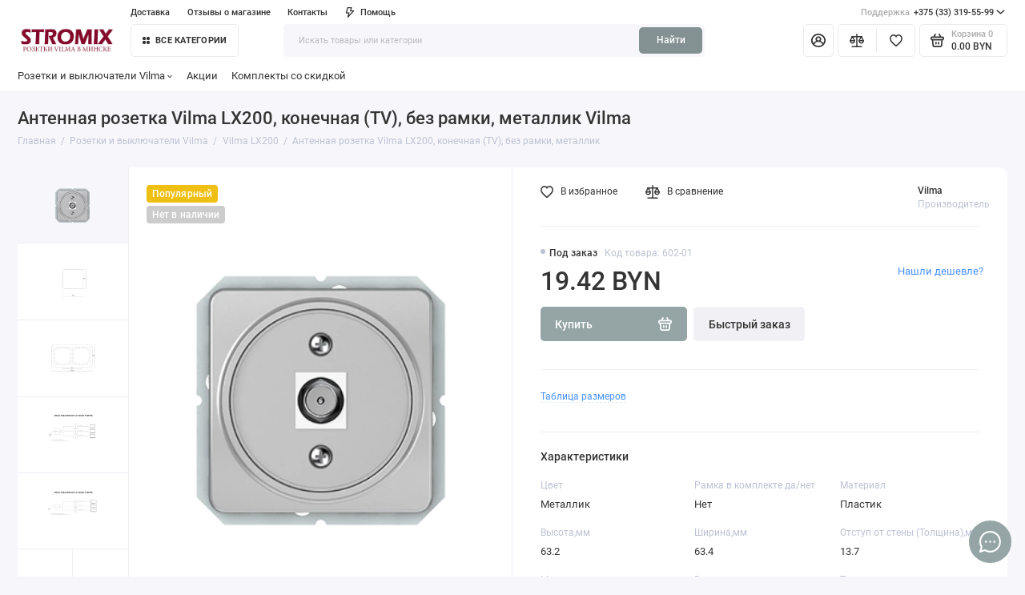

--- FILE ---
content_type: text/html; charset=utf-8
request_url: https://vilma.by/antennaya-rozetka-vilma-lx200-konechnaya-tv-bez-ramki-19492
body_size: 40947
content:
<!doctype html>
<html dir="ltr" lang="ru">
  <head>
    <meta charset="utf-8">
	<meta name="viewport" content="width=device-width, initial-scale=1, maximum-scale=5, shrink-to-fit=no">
	<meta name="format-detection" content="telephone=no">
    <base href="https://vilma.by/">
    <title>Антенная розетка Vilma LX200, конечная (TV), без рамки, металлик купить в Минске: цена, характеристики, фото</title>
    <meta name="theme-color" content="#839192">
    <meta http-equiv="X-UA-Compatible" content="IE=Edge">
	<meta name="description" content="Антенная розетка Vilma LX200, конечная (TV), без рамки, металлик купить с доставкой в Минске➲ Розетки и выключатели Vilma оптом и в розницу ➲ Лучшие цены">
 
 
 
 
 
	<link rel="icon" type="image/png" href="https://vilma.by/image/catalog/Vilma_logo1PNG.png" sizes="32x32">
 
	<link rel="icon" type="image/png" href="https://vilma.by/image/catalog/Vilma_logo1PNG.png" sizes="16x16">
 
 
	<link rel="apple-touch-icon" sizes="180x180" href="https://vilma.by/image/catalog/Vilma_logo1PNG.png">
 
 
	<meta property="og:title" content="Антенная розетка Vilma LX200, конечная (TV), без рамки, металлик купить в Минске: цена, характеристики, фото ">
	<meta property="og:type" content="website">
	<meta property="og:url" content="https://vilma.by/antennaya-rozetka-vilma-lx200-konechnaya-tv-bez-ramki-19492">
 
	<meta property="og:image" content="https://vilma.by/image/cachewebp/catalog/photo/2/731696012-antennaya-rozetka-vilma-lx200-konechnaya-tv-bez-ramki-metallik-vilma-500x500.webp">
 
	<meta property="og:site_name" content="Салон света Eurosvet.by">
 
	<link rel="preload" href="catalog/view/theme/prostore/fonts/Roboto-Regular.woff2" as="font" type="font/woff2" crossorigin>
	<link rel="preload" href="catalog/view/theme/prostore/fonts/Roboto-Medium.woff2" as="font" type="font/woff2" crossorigin>
	<link rel="preload" href="catalog/view/theme/prostore/fonts/Roboto-Bold.woff2" as="font" type="font/woff2" crossorigin>
 
	<link rel="stylesheet" href="catalog/view/theme/prostore/css/bootstrap/3.3.5/bootstrap.min.css?v1.2.0">
	<link rel="stylesheet" href="catalog/view/theme/prostore/css/app.min.css?v1.2.0">
 
<style>
:root {
--theme-primary-color: #95A5A6;--theme-secondary-color: #839192;
--base-font-family: "Roboto", Arial, Helvetica, sans-serif;
}
@media (max-width: 767px) {:root {font-size: 9px; --theme-size: 9px; }}
body {font: 400 1.6rem/1.5 "Roboto", Arial, Helvetica, sans-serif;}
input:not([class]),textarea:not([class]),select:not([class]),select.form-control,.ui-input, .ui-range__input, .ui-textarea,.form-control:not(select),.ui-select,.ui-select select,.personal__order-table-info{
font-family: "Roboto", Arial, Helvetica, sans-serif;}
@media (min-width: 768px) {.personal__order-table {font-family: "Roboto", Arial, Helvetica, sans-serif;}}
@media (max-width: 767px) {.personal__order-table {font-family: "Roboto", Arial, Helvetica, sans-serif;}}
 
/* 95A5A6 839192    */
	
 
.ui-discount__icon {
      background: #ed3900;
}
.products__item-price {
      color: #519056;
}
@media (min-width: 768px) {
#column-left-grid,#column-right-grid,#column-left,#column-right {
z-index: 21!important;
}} 
	
</style>

 
		<link href="https://vilma.by/antennaya-rozetka-vilma-lx200-konechnaya-tv-bez-ramki-19492" rel="canonical">
	 

 
    <!--<script src="catalog/view/javascript/prostore/plugins.min.js?v1.2.0"></script>-->
	<script src="catalog/view/javascript/prostore/plugins/jquery.min.js?v1.2.0"></script>
	<script src="catalog/view/javascript/prostore/plugins/jquery.fancybox.min.js?v1.2.0"></script>
	<script src="catalog/view/javascript/prostore/plugins/swiper.min.js?v1.2.0"></script>
	<script src="catalog/view/javascript/prostore/plugins/readmore.min.js?v1.2.0"></script>
	<script src="catalog/view/javascript/prostore/plugins/jquery.countdown.min.js?v1.2.0"></script>
	<script src="catalog/view/javascript/prostore/plugins/css-vars-ponyfill.min.js?v1.2.0"></script>
	<script src="catalog/view/javascript/prostore/plugins/sticky-kit.min.js?v1.2.0"></script>
	<script src="catalog/view/javascript/prostore/plugins/priority-nav.min.js?v1.2.0"></script>
	<script src="catalog/view/javascript/prostore/plugins/matchMedia.min.js?v1.2.0"></script>
	
	 
	<script src="catalog/view/javascript/prostore/bootstrap/3.3.5/bootstrap.min.js?v1.2.0"></script>
	<script src="catalog/view/javascript/prostore/app.min.js?v1.2.0"></script>
 
	<script src="catalog/view/javascript/prostore/plugins/jquery.ez-plus.min.js"></script>
 
 

 

	<!-- For Yandex Ecommerce -->
	<script type="text/javascript">
		window.dataLayer = window.dataLayer || [];
  	</script>

 

 
<!-- Google Tag Manager -->
<script>(function(w,d,s,l,i){w[l]=w[l]||[];w[l].push({'gtm.start':
new Date().getTime(),event:'gtm.js'});var f=d.getElementsByTagName(s)[0],
j=d.createElement(s),dl=l!='dataLayer'?'&l='+l:'';j.async=true;j.src=
'https://www.googletagmanager.com/gtm.js?id='+i+dl;f.parentNode.insertBefore(j,f);
})(window,document,'script','dataLayer','GTM-5Q7PDM5');</script>
<!-- End Google Tag Manager -->
</head>
  <body class="is-page-default  page-homepage bootstrap-3 is-page-header-fixed is-header-v6  is-chat-right-widget">
  <!-- Google Tag Manager (noscript) -->
<noscript><iframe src="https://www.googletagmanager.com/ns.html?id=GTM-5Q7PDM5"
height="0" width="0" style="display:none;visibility:hidden"></iframe></noscript>
<!-- End Google Tag Manager (noscript) -->
    <div class="app app--v6 is-footer-v1" id="app">
		<!-- Header V6 :: Start-->
		<header class="header header--v6">
			<div class="container-fluid">
				<div class="header__mobile header__mobile-fixed">
										<div class="header__nav">
						<button class="header__nav-btn js-nav-trigger" aria-label="Меню">
							<svg class="icon-toggle"><use xlink:href="catalog/view/theme/prostore/sprites/sprite.svg#icon-toggle"></use>
							</svg>
						</button>
						<div class="header__nav-offcanvas">
							<div class="header__nav-head">
								<button class="header__nav-close js-nav-trigger">
									<svg class="icon-close"><use xlink:href="catalog/view/theme/prostore/sprites/sprite.svg#icon-close"></use>
									</svg>
								</button>
								<span class="header__nav-title">Меню</span>
							</div>
							<div class="header__nav-body">
								<div class="header__nav-group header__nav-group--acc_action_cart">
																		<div class="header__nav-acc">
										<a class="header__nav-acc-btn" href="#signin" data-fancybox>
											<svg class="icon-acc"><use xlink:href="catalog/view/theme/prostore/sprites/sprite.svg#icon-acc"></use>
											</svg>
										</a>
									</div>
																		<div class="header__nav-action">
										<a class="header__nav-action-btn" href="https://vilma.by/compare-products">
											<svg class="icon-compare"><use xlink:href="catalog/view/theme/prostore/sprites/sprite.svg#icon-compare"></use>
											</svg>
											<mark class="header__nav-action-counter js-compare-total"></mark>
										</a>
										<span class="header__nav-action-line"></span>
										<a class="header__nav-action-btn" href="https://vilma.by/wishlist">
											<svg class="icon-favorites"><use xlink:href="catalog/view/theme/prostore/sprites/sprite.svg#icon-favorites"></use>
											</svg>
											<mark class="header__nav-action-counter js-wishlist-total"></mark>
										</a>
									</div>
									<div class="header__nav-cart">
										<a class="header__nav-cart-btn" href="https://vilma.by/cart">
											<svg class="icon-cart"><use xlink:href="catalog/view/theme/prostore/sprites/sprite.svg#icon-cart"></use>
											</svg>
											<span class="header__nav-cart-total js-cart-total"><mark><span class="cart-total-text">Корзина</span> <span class="cart-total-counter">0</span></mark><span class="cart-total-text">0.00 BYN</span> </span>
										</a>
									</div>
								</div>
								<ul class="header__catalog-menu"></ul>
																<div class="header__nav-support">
									<strong class="header__nav-support-title">Поддержка</strong>
									<ul class="header__nav-support-phones">
																				<li>
											<a class="header__nav-support-link" href="tel:+375333195599">+375 (33) 319-55-99 <svg class="icon-call"><use xlink:href="catalog/view/theme/prostore/sprites/sprite.svg#icon-call"></use>
												</svg>
											</a>
										</li>
																				<li>
											<a class="header__nav-support-link" href="tel:+375296650578">+375 (29) 665-05-78 <svg class="icon-call"><use xlink:href="catalog/view/theme/prostore/sprites/sprite.svg#icon-call"></use>
												</svg>
											</a>
										</li>
																			</ul>
									<p class="header__nav-support-worktime">Пн-Пт с 10.00 до 20.00
СБ-Вс с 10.00 до 17.00</p>
								</div>
																																<div class="header__nav-social">
									<strong class="header__nav-social-title">Поддержка в мессенджере</strong>
									<ul class="header__nav-social-menu">
																				<li>
											<a class="header__nav-social-link" href="viber://chat?number=375296650578">
												<svg class="icon-social-viber"><use xlink:href="catalog/view/theme/prostore/sprites/sprite.svg#icon-social-viber"></use>
												</svg>
											</a>
										</li>
																				<li>
											<a class="header__nav-social-link" href="//t.me/375296650578">
												<svg class="icon-social-telegram"><use xlink:href="catalog/view/theme/prostore/sprites/sprite.svg#icon-social-telegram"></use>
												</svg>
											</a>
										</li>
																			</ul>
								</div>
																								<div class="header__nav-group header__nav-group--currency_language"></div>
							</div>
						</div>
					</div>
										
					<a class="header__logo" href="https://vilma.by">
												<img src="https://vilma.by/image/catalog/VILM_L_34.jpg" title="Салон света Eurosvet.by" alt="Салон света Eurosvet.by">
											</a>
					
																		<div class="header__group">
								<div class="header__search">
									<button class="header__search-btn js-search-trigger">
										<svg class="icon-search"><use xlink:href="catalog/view/theme/prostore/sprites/sprite.svg#icon-search"></use>
										</svg>
									</button>
									<div class="header__search-offcanvas"></div>
								</div>
																<div class="header__acc">
									<a class="header__acc-btn" href="#signin" data-fancybox aria-label="Личный кабинет">
										<svg class="icon-acc"><use xlink:href="catalog/view/theme/prostore/sprites/sprite.svg#icon-acc"></use>
										</svg>
									</a>
								</div>
																<div class="header__cart">
									<a class="header__cart-btn" href="https://vilma.by/cart">
										<svg class="icon-cart"><use xlink:href="catalog/view/theme/prostore/sprites/sprite.svg#icon-cart"></use>
										</svg>
										<span class="header__cart-counter js-cart-total"><mark><span class="cart-total-text">Корзина</span> <span class="cart-total-counter">0</span></mark><span class="cart-total-text">0.00 BYN</span></span>
									</a>
								</div>
							</div>
																		<div class="header__search">
							<div class="header__search-offcanvas">
								<div class="header__search-head">
									<button class="header__search-close js-search-trigger">
										<svg class="icon-close"><use xlink:href="catalog/view/theme/prostore/sprites/sprite.svg#icon-close"></use>
										</svg>
									</button>
									<span class="header__search-title">Поиск</span>
								</div>
								<div class="header__search-body">
									<div class="header__search-control">
										<input class="header__search-input js-search-input" type="search" name="search" value="" placeholder="Искать товары или категории">

										<button type="button" class="header__search-append js-search-btn">
											<svg class="icon-search"><use xlink:href="catalog/view/theme/prostore/sprites/sprite.svg#icon-search"></use>
											</svg>
										</button>
									</div>
									<div class="header__search-autocomplete"></div>
								</div>
							</div>
						</div>
									</div>
				
				<div class="header__desktop">
	<div class="header__row header__row--01">
		<div class="header__group header__group--info_call">
						<div class="header__info">
				<ul class="header__info-menu">
				   

					   
						<li>
	<a class="header__info-link" >
				Доставка
	</a>
	<div class="header__info-offcanvas">
		<ul class="header__info-submenu">
						<li><a class="header__info-sublink" href="https://vilma.by/terms" >Условия обмена и возврата</a></li>
						<li><a class="header__info-sublink" href="https://vilma.by/delivery" >Доставка</a></li>
					</ul>
	</div>
</li>
					                    
 
				   

					   
						    <li><a class="header__info-link" href="https://vilma.by/store-reviews" >
                Отзывы о магазине
        </a>
    </li>
    <li><a class="header__info-link" href="https://vilma.by/contact-us" >
                Контакты
        </a>
    </li>

					                    
 
				   

					   
						<li>
	<a class="header__info-link" >
				   <svg width="12" height="15" viewBox="0 0 12 15" fill="none" xmlns="http://www.w3.org/2000/svg">
<path d="M11.9386 4.94949C11.8825 4.82106 11.7914 4.71083 11.6756 4.63132C11.5598 4.5518 11.424 4.50616 11.2835 4.49958H7.83486L8.79113 0.945259C8.82159 0.834037 8.82588 0.717319 8.80368 0.604175C8.78148 0.491031 8.73339 0.384508 8.66313 0.292884C8.59298 0.20214 8.5029 0.128601 8.39979 0.0779084C8.29667 0.0272154 8.18327 0.000715034 8.06828 0.000439776H2.79747C2.62747 -0.00535904 2.46052 0.0463308 2.32379 0.147091C2.18706 0.24785 2.08862 0.391744 2.04449 0.555334L0.0265265 8.0539C-0.00392965 8.16512 -0.00822442 8.28184 0.013976 8.39498C0.0361765 8.50813 0.0842741 8.61465 0.154532 8.70627C0.225451 8.79803 0.316742 8.87218 0.421251 8.92291C0.52576 8.97365 0.640647 8.9996 0.75691 8.99872H3.67092L2.30803 14.0528C2.26338 14.2157 2.2753 14.3889 2.34185 14.5443C2.4084 14.6997 2.52568 14.8282 2.6747 14.9089C2.82372 14.9896 2.99574 15.0178 3.16289 14.989C3.33003 14.9602 3.48251 14.876 3.59562 14.7501L11.803 5.75184C11.9008 5.64527 11.9655 5.51288 11.9896 5.37056C12.0136 5.22824 11.9959 5.08204 11.9386 4.94949ZM4.56695 11.4582L5.37264 8.45882C5.40309 8.3476 5.40739 8.23088 5.38519 8.11774C5.36299 8.00459 5.31489 7.89807 5.24463 7.80645C5.17448 7.7157 5.0844 7.64216 4.98129 7.59147C4.87818 7.54078 4.76477 7.51428 4.64978 7.514H1.75836L3.36973 1.50015H7.08188L6.12561 5.05447C6.09491 5.16774 6.09132 5.28661 6.11515 5.40151C6.13897 5.51641 6.18953 5.62414 6.26277 5.71604C6.33601 5.80794 6.42988 5.88144 6.53683 5.93063C6.64379 5.97983 6.76084 6.00335 6.87858 5.99929H9.5667L4.56695 11.4582Z" fill="currentColor"/>
</svg>

				Помощь
	</a>
	<div class="header__info-offcanvas">
		<ul class="header__info-submenu">
						<li><a class="header__info-sublink" href="https://vilma.by/index.php?route=information/information&amp;information_id=6" >Информация о доставке</a></li>
						<li><a class="header__info-sublink" href="https://vilma.by/add-return" >Возвраты</a></li>
						<li><a class="header__info-sublink" href="https://vilma.by/vouchers" >Подарочные сертификаты</a></li>
					</ul>
	</div>
</li>
					                    
 
				   
				</ul>
			</div>
									<div class="header__call">
				<button class="header__call-btn">
					<mark>Поддержка</mark> +375 (33) 319-55-99 <svg class="icon-arrow-down"><use xlink:href="catalog/view/theme/prostore/sprites/sprite.svg#icon-arrow-down"></use>
					</svg>
				</button>
				<div class="header__call-offcanvas">
					<ul class="header__call-menu">
												<li>
							<a class="header__call-link" href="tel:+375333195599"> +375 (33) 319-55-99</a>
						</li>
												<li>
							<a class="header__call-link" href="tel:+375296650578"> +375 (29) 665-05-78</a>
						</li>
																		<li>
							<a class="header__call-link" href="#callback" data-fancybox>Обратный звонок</a>
						</li>
											</ul>
					<div class="fancybox-is-hidden popup" id="callback"><span class="popup__title">Заказать обратный звонок</span>
<div class="popup__form">
	<form class="data-callback">
		<div class="ui-field">
			<label class="ui-label required">Ваше имя:</label>
			<input class="ui-input" type="text" value="" name="name">
		</div>
		<div class="ui-field">
			<label class="ui-label required">Ваш телефон:</label>
			<input class="ui-input" type="tel" value="" name="phone">
		</div>
		<div class="ui-field">
			<label class="ui-label">Комментарий: </label>
			<textarea class="ui-textarea" name="comment" cols="30" rows="10"></textarea>
		</div>
		
		
		<button type="button" class="ui-btn ui-btn--60 ui-btn--primary ui-btn--fullwidth contact-send">Отправить</button>
		
		 
	</form>
</div>
</div>
				</div>
			</div>
					</div>
			</div>
	<div class="header__row header__row--02 header-fixed" data-fixed-height="80">
		<a class="header__logo" href="https://vilma.by">
						<img src="https://vilma.by/image/catalog/VILM_L_34.jpg" title="Салон света Eurosvet.by" alt="Салон света Eurosvet.by">
					</a>
				<!-- MAIN NAV Vertical  -->
		<div class="header__catalog header__catalog--fullwidth">
			<button class="header__catalog-btn" onclick="window.location.href='all-categories'">
				<svg class="icon-catalog"><use xlink:href="catalog/view/theme/prostore/sprites/sprite.svg#icon-catalog"></use>
				</svg> Все категории 			</button>
			<div class="header__catalog-offcanvas">
				<div class="header__catalog-aside">
					<ul class="header__catalog-menu">
												 
							 
	 
	  	
     
		<li>
			<a class="header__catalog-link" href="https://vilma.by/rozetki-i-vyklyuchateli-vilma" data-catalog-target="mega_category_195">
								<span class="header__catalog-link-text">Розетки и выключатели Vilma</span>
				<span class="header__catalog-link-arrow">
					<svg class="icon-arrow-right">
						<use xlink:href="catalog/view/theme/prostore/sprites/sprite.svg#icon-arrow-right"></use>
					</svg>
				</span>
			</a>
		</li>
     
 
	 
	  	
    		<li>
			<a class="header__catalog-link" href="https://vilma.by/rozetki-i-vyklyuchateli-vilma/vilma-xp500" data-catalog-target>
								<span class="header__catalog-link-text">Vilma XP500</span>
			</a>
		</li>
     
 
	 
	  	
    		<li>
			<a class="header__catalog-link" href="https://vilma.by/rozetki-i-vyklyuchateli-vilma/vilma-qr-1000" data-catalog-target>
								<span class="header__catalog-link-text">Vilma QR 1000</span>
			</a>
		</li>
     
 
	 
	  	
    		<li>
			<a class="header__catalog-link" href="https://vilma.by/rozetki-i-vyklyuchateli-vilma/vilma-sl250-1" data-catalog-target>
								<span class="header__catalog-link-text">Vilma SL250</span>
			</a>
		</li>
     
 
	 
	  	
    		<li>
			<a class="header__catalog-link" href="https://vilma.by/rozetki-i-vyklyuchateli-vilma/vilma-st150" data-catalog-target>
								<span class="header__catalog-link-text">Vilma ST150</span>
			</a>
		</li>
     
 
	 
	  	
    		<li>
			<a class="header__catalog-link" href="https://vilma.by/rozetki-i-vyklyuchateli-vilma/vilma-sl250" data-catalog-target>
								<span class="header__catalog-link-text">Vilma SL+250</span>
			</a>
		</li>
     
 
	 
	  	
    		<li>
			<a class="header__catalog-link" href="https://vilma.by/rozetki-i-vyklyuchateli-vilma/vilma-lx200" data-catalog-target>
								<span class="header__catalog-link-text">Vilma LX200</span>
			</a>
		</li>
     
 
	 
	  	
    		<li>
			<a class="header__catalog-link" href="https://vilma.by/rozetki-i-vyklyuchateli-vilma/vilma-sp300" data-catalog-target>
								<span class="header__catalog-link-text">Vilma SP300</span>
			</a>
		</li>
     

																													</ul>
				</div>
				<div class="header__catalog-main">
											 
							 
	 
	    <div class="header__catalog-dropdown header__catalog-dropdown--fullwidth header__catalog-dropdown--w1142" data-catalog-dropdown="mega_category_195">
		<div class="row">
			<div class="col-8">
								<ul class="header__catalog-quick">
										<li>
						<a class="header__catalog-quick-link" href="https://vilma.by/delivery">Доставка</a>
					</li>
									</ul>
								<div class="row"> 
															<div class="col-4" style="-ms-flex: 0 0 25%;flex: 0 0 25%;max-width: 25%;">
													<span class="header__catalog-title">
								<a class="header__catalog-link" href="https://vilma.by/rozetki-i-vyklyuchateli-vilma/vilma-xp500">Vilma XP500</a>
							</span>                
							
													<span class="header__catalog-title">
								<a class="header__catalog-link" href="https://vilma.by/rozetki-i-vyklyuchateli-vilma/vilma-qr-1000">Vilma QR 1000</a>
							</span>                
							
											</div>
															<div class="col-4" style="-ms-flex: 0 0 25%;flex: 0 0 25%;max-width: 25%;">
													<span class="header__catalog-title">
								<a class="header__catalog-link" href="https://vilma.by/rozetki-i-vyklyuchateli-vilma/vilma-sl250-1">Vilma SL250</a>
							</span>                
							
													<span class="header__catalog-title">
								<a class="header__catalog-link" href="https://vilma.by/rozetki-i-vyklyuchateli-vilma/vilma-st150">Vilma ST150</a>
							</span>                
							
											</div>
															<div class="col-4" style="-ms-flex: 0 0 25%;flex: 0 0 25%;max-width: 25%;">
													<span class="header__catalog-title">
								<a class="header__catalog-link" href="https://vilma.by/rozetki-i-vyklyuchateli-vilma/vilma-sl250">Vilma SL+250</a>
							</span>                
							
													<span class="header__catalog-title">
								<a class="header__catalog-link" href="https://vilma.by/rozetki-i-vyklyuchateli-vilma/vilma-lx200">Vilma LX200</a>
							</span>                
							
											</div>
															<div class="col-4" style="-ms-flex: 0 0 25%;flex: 0 0 25%;max-width: 25%;">
													<span class="header__catalog-title">
								<a class="header__catalog-link" href="https://vilma.by/rozetki-i-vyklyuchateli-vilma/vilma-sp300">Vilma SP300</a>
							</span>                
							
											</div>
									</div>
									<div class="header__spacer-40"> </div>
										<div class="row">
												<div class="col-6">
							<a class="header__banner" href="https://vilma.by/rozetki-i-vyklyuchateli-vilma/?ocf=F49S2V716279291">
								<div class="header__banner-image">
									<img src="https://vilma.by/image/cachewebp/catalog/photo/Ban_3331/kompl_s_skidk_1241-400x93.webp" alt="Стеклянные рамки" loading="lazy">
								</div>
							</a>
						</div>
												<div class="col-6">
							<a class="header__banner" href="https://vilma.by/rozetki-i-vyklyuchateli-vilma/?ocf=F49S2V4140549850">
								<div class="header__banner-image">
									<img src="https://vilma.by/image/cachewebp/catalog/photo/Ban_3331/derev_ramk_5421-400x93.webp" alt="Деревянные рамки" loading="lazy">
								</div>
							</a>
						</div>
											</div>
												</div>
						<div class="col-4">
				<div class="header__additional">
					<strong class="header__additional-title">Товар дня</strong>
																	<ul class="header__additional-multiple">
														<li>
								<div class="products__item products__item--small">
									<div class="products__item-in">
										<div class="products__item-buttons">
											<button type="button" class="ui-btn ui-btn--compare " title="В сравнение" data-action="compare" data-for="787">
												<svg class="icon-compare">
													<use xlink:href="catalog/view/theme/prostore/sprites/sprite.svg#icon-compare"></use>
												</svg>
											</button>
											<button type="button" class="ui-btn ui-btn--favorite " title="В закладки" data-action="wishlist" data-for="787">
												<svg class="icon-favorites">
													<use xlink:href="catalog/view/theme/prostore/sprites/sprite.svg#icon-favorites"></use>
												</svg>
											</button>
										</div>
																				<a class="products__item-gallery" href="https://vilma.by/hdmiusb-rozetka-xp500-hdmixusb-bez-ramki-antracit">
											<div class="products__item-image is-active">
												<img src="https://vilma.by/image/cachewebp/catalog/photo/7/54018447-hdmi-usb-rozetka-xp500-hdmixusb-bez-ramki-antratsit-vilma-180x180.webp" alt="HDMI/USB розетка XP500 (HDMIXUSB), без рамки, антрацит" width="260" height="260" >
											</div>
																						<div class="products__item-image">
												<img data-src="https://vilma.by/image/cachewebp/catalog/photo/7/967052865-hdmi-usb-rozetka-xp500-hdmixusb-bez-ramki-antratsit-vilma-260x260.webp" src="[data-uri]" alt="HDMI/USB розетка XP500 (HDMIXUSB), без рамки, антрацит" width="260" height="260">
											</div>
																						<div class="products__item-image">
												<img data-src="https://vilma.by/image/cachewebp/catalog/photo/7/580360675-hdmi-usb-rozetka-xp500-hdmixusb-bez-ramki-antratsit-vilma-260x260.webp" src="[data-uri]" alt="HDMI/USB розетка XP500 (HDMIXUSB), без рамки, антрацит" width="260" height="260">
											</div>
																						<div class="products__item-pagination">
												<div class="products__item-bullet is-active"></div>
																								<div class="products__item-bullet"></div>
																								<div class="products__item-bullet"></div>
																							</div>
										</a>
																														<a class="products__item-title" href="https://vilma.by/hdmiusb-rozetka-xp500-hdmixusb-bez-ramki-antracit">HDMI/USB розетка XP500 (HDMIXUSB), без рамки, антрацит</a>
																				<p class="products__item-price">59.95 BYN										</p>
																			</div>
								</div>
							</li>
														<li>
								<div class="products__item products__item--small">
									<div class="products__item-in">
										<div class="products__item-buttons">
											<button type="button" class="ui-btn ui-btn--compare " title="В сравнение" data-action="compare" data-for="788">
												<svg class="icon-compare">
													<use xlink:href="catalog/view/theme/prostore/sprites/sprite.svg#icon-compare"></use>
												</svg>
											</button>
											<button type="button" class="ui-btn ui-btn--favorite " title="В закладки" data-action="wishlist" data-for="788">
												<svg class="icon-favorites">
													<use xlink:href="catalog/view/theme/prostore/sprites/sprite.svg#icon-favorites"></use>
												</svg>
											</button>
										</div>
																				<a class="products__item-gallery" href="https://vilma.by/hdmiusb-rozetka-xp500-hdmixusb-bez-ramki-belyy">
											<div class="products__item-image is-active">
												<img src="https://vilma.by/image/cachewebp/catalog/photo/8/271307432-hdmi-usb-rozetka-xp500-hdmixusb-bez-ramki-belyj-vilma-180x180.webp" alt="HDMI/USB розетка XP500 (HDMIXUSB), без рамки, белый" width="260" height="260" >
											</div>
																						<div class="products__item-image">
												<img data-src="https://vilma.by/image/cachewebp/catalog/photo/8/219478225-hdmi-usb-rozetka-xp500-hdmixusb-bez-ramki-belyj-vilma-260x260.webp" src="[data-uri]" alt="HDMI/USB розетка XP500 (HDMIXUSB), без рамки, белый" width="260" height="260">
											</div>
																						<div class="products__item-image">
												<img data-src="https://vilma.by/image/cachewebp/catalog/photo/8/792858318-hdmi-usb-rozetka-xp500-hdmixusb-bez-ramki-belyj-vilma-260x260.webp" src="[data-uri]" alt="HDMI/USB розетка XP500 (HDMIXUSB), без рамки, белый" width="260" height="260">
											</div>
																						<div class="products__item-pagination">
												<div class="products__item-bullet is-active"></div>
																								<div class="products__item-bullet"></div>
																								<div class="products__item-bullet"></div>
																							</div>
										</a>
																														<a class="products__item-title" href="https://vilma.by/hdmiusb-rozetka-xp500-hdmixusb-bez-ramki-belyy">HDMI/USB розетка XP500 (HDMIXUSB), без рамки, белый</a>
																				<p class="products__item-price">48.84 BYN										</p>
																			</div>
								</div>
							</li>
														<li>
								<div class="products__item products__item--small">
									<div class="products__item-in">
										<div class="products__item-buttons">
											<button type="button" class="ui-btn ui-btn--compare " title="В сравнение" data-action="compare" data-for="789">
												<svg class="icon-compare">
													<use xlink:href="catalog/view/theme/prostore/sprites/sprite.svg#icon-compare"></use>
												</svg>
											</button>
											<button type="button" class="ui-btn ui-btn--favorite " title="В закладки" data-action="wishlist" data-for="789">
												<svg class="icon-favorites">
													<use xlink:href="catalog/view/theme/prostore/sprites/sprite.svg#icon-favorites"></use>
												</svg>
											</button>
										</div>
																				<a class="products__item-gallery" href="https://vilma.by/hdmiusb-rozetka-xp500-hdmixusb-bez-ramki-korichnevyy">
											<div class="products__item-image is-active">
												<img src="https://vilma.by/image/cachewebp/catalog/photo/9/605260876-hdmi-usb-rozetka-xp500-hdmixusb-bez-ramki-korichnevyj-vilma-180x180.webp" alt="HDMI/USB розетка XP500 (HDMIXUSB), без рамки, коричневый" width="260" height="260" >
											</div>
																						<div class="products__item-image">
												<img data-src="https://vilma.by/image/cachewebp/catalog/photo/9/269889324-hdmi-usb-rozetka-xp500-hdmixusb-bez-ramki-korichnevyj-vilma-260x260.webp" src="[data-uri]" alt="HDMI/USB розетка XP500 (HDMIXUSB), без рамки, коричневый" width="260" height="260">
											</div>
																						<div class="products__item-image">
												<img data-src="https://vilma.by/image/cachewebp/catalog/photo/9/423687930-hdmi-usb-rozetka-xp500-hdmixusb-bez-ramki-korichnevyj-vilma-260x260.webp" src="[data-uri]" alt="HDMI/USB розетка XP500 (HDMIXUSB), без рамки, коричневый" width="260" height="260">
											</div>
																						<div class="products__item-pagination">
												<div class="products__item-bullet is-active"></div>
																								<div class="products__item-bullet"></div>
																								<div class="products__item-bullet"></div>
																							</div>
										</a>
																														<a class="products__item-title" href="https://vilma.by/hdmiusb-rozetka-xp500-hdmixusb-bez-ramki-korichnevyy">HDMI/USB розетка XP500 (HDMIXUSB), без рамки, коричневый</a>
																				<p class="products__item-price">51.91 BYN										</p>
																			</div>
								</div>
							</li>
														<li>
								<div class="products__item products__item--small">
									<div class="products__item-in">
										<div class="products__item-buttons">
											<button type="button" class="ui-btn ui-btn--compare " title="В сравнение" data-action="compare" data-for="791">
												<svg class="icon-compare">
													<use xlink:href="catalog/view/theme/prostore/sprites/sprite.svg#icon-compare"></use>
												</svg>
											</button>
											<button type="button" class="ui-btn ui-btn--favorite " title="В закладки" data-action="wishlist" data-for="791">
												<svg class="icon-favorites">
													<use xlink:href="catalog/view/theme/prostore/sprites/sprite.svg#icon-favorites"></use>
												</svg>
											</button>
										</div>
																				<a class="products__item-gallery" href="https://vilma.by/hdmiusb-rozetka-xp500-hdmixusb-bez-ramki-slonovaya-kost">
											<div class="products__item-image is-active">
												<img src="https://vilma.by/image/cachewebp/catalog/photo/1/196621674-hdmi-usb-rozetka-xp500-hdmixusb-bez-ramki-slonovaya-kost-vilma-180x180.webp" alt="HDMI/USB розетка XP500 (HDMIXUSB), без рамки, слоновая кость" width="260" height="260" >
											</div>
																						<div class="products__item-image">
												<img data-src="https://vilma.by/image/cachewebp/catalog/photo/1/826903156-hdmi-usb-rozetka-xp500-hdmixusb-bez-ramki-slonovaya-kost-vilma-260x260.webp" src="[data-uri]" alt="HDMI/USB розетка XP500 (HDMIXUSB), без рамки, слоновая кость" width="260" height="260">
											</div>
																						<div class="products__item-image">
												<img data-src="https://vilma.by/image/cachewebp/catalog/photo/1/96771530-hdmi-usb-rozetka-xp500-hdmixusb-bez-ramki-slonovaya-kost-vilma-260x260.webp" src="[data-uri]" alt="HDMI/USB розетка XP500 (HDMIXUSB), без рамки, слоновая кость" width="260" height="260">
											</div>
																						<div class="products__item-pagination">
												<div class="products__item-bullet is-active"></div>
																								<div class="products__item-bullet"></div>
																								<div class="products__item-bullet"></div>
																							</div>
										</a>
																														<a class="products__item-title" href="https://vilma.by/hdmiusb-rozetka-xp500-hdmixusb-bez-ramki-slonovaya-kost">HDMI/USB розетка XP500 (HDMIXUSB), без рамки, слоновая кость</a>
																				<p class="products__item-price">48.84 BYN										</p>
																			</div>
								</div>
							</li>
													</ul>
															</div>
			</div>
					</div>
    </div>
 
	 
	    <div class="header__catalog-dropdown header__catalog-dropdown--fullwidth header__catalog-dropdown--w1142" data-catalog-dropdown="mega_category_196">
		<div class="row">
			<div class="col-8">
								<ul class="header__catalog-quick">
										<li>
						<a class="header__catalog-quick-link" href="https://vilma.by/delivery">Доставка</a>
					</li>
									</ul>
								<div class="row"> 
									</div>
									<div class="header__spacer-40"> </div>
										<div class="row">
												<div class="col-6">
							<a class="header__banner" href="https://vilma.by/rozetki-i-vyklyuchateli-vilma/?ocf=F49S2V716279291">
								<div class="header__banner-image">
									<img src="https://vilma.by/image/cachewebp/catalog/photo/Ban_3331/kompl_s_skidk_1241-400x93.webp" alt="Стеклянные рамки" loading="lazy">
								</div>
							</a>
						</div>
												<div class="col-6">
							<a class="header__banner" href="https://vilma.by/rozetki-i-vyklyuchateli-vilma/?ocf=F49S2V4140549850">
								<div class="header__banner-image">
									<img src="https://vilma.by/image/cachewebp/catalog/photo/Ban_3331/derev_ramk_5421-400x93.webp" alt="Деревянные рамки" loading="lazy">
								</div>
							</a>
						</div>
											</div>
												</div>
						<div class="col-4">
				<div class="header__additional">
					<strong class="header__additional-title">Товар дня</strong>
																	<ul class="header__additional-multiple">
														<li>
								<div class="products__item products__item--small">
									<div class="products__item-in">
										<div class="products__item-buttons">
											<button type="button" class="ui-btn ui-btn--compare " title="В сравнение" data-action="compare" data-for="787">
												<svg class="icon-compare">
													<use xlink:href="catalog/view/theme/prostore/sprites/sprite.svg#icon-compare"></use>
												</svg>
											</button>
											<button type="button" class="ui-btn ui-btn--favorite " title="В закладки" data-action="wishlist" data-for="787">
												<svg class="icon-favorites">
													<use xlink:href="catalog/view/theme/prostore/sprites/sprite.svg#icon-favorites"></use>
												</svg>
											</button>
										</div>
																				<a class="products__item-gallery" href="https://vilma.by/hdmiusb-rozetka-xp500-hdmixusb-bez-ramki-antracit">
											<div class="products__item-image is-active">
												<img src="https://vilma.by/image/cachewebp/catalog/photo/7/54018447-hdmi-usb-rozetka-xp500-hdmixusb-bez-ramki-antratsit-vilma-180x180.webp" alt="HDMI/USB розетка XP500 (HDMIXUSB), без рамки, антрацит" width="260" height="260" >
											</div>
																						<div class="products__item-image">
												<img data-src="https://vilma.by/image/cachewebp/catalog/photo/7/967052865-hdmi-usb-rozetka-xp500-hdmixusb-bez-ramki-antratsit-vilma-260x260.webp" src="[data-uri]" alt="HDMI/USB розетка XP500 (HDMIXUSB), без рамки, антрацит" width="260" height="260">
											</div>
																						<div class="products__item-image">
												<img data-src="https://vilma.by/image/cachewebp/catalog/photo/7/580360675-hdmi-usb-rozetka-xp500-hdmixusb-bez-ramki-antratsit-vilma-260x260.webp" src="[data-uri]" alt="HDMI/USB розетка XP500 (HDMIXUSB), без рамки, антрацит" width="260" height="260">
											</div>
																						<div class="products__item-pagination">
												<div class="products__item-bullet is-active"></div>
																								<div class="products__item-bullet"></div>
																								<div class="products__item-bullet"></div>
																							</div>
										</a>
																														<a class="products__item-title" href="https://vilma.by/hdmiusb-rozetka-xp500-hdmixusb-bez-ramki-antracit">HDMI/USB розетка XP500 (HDMIXUSB), без рамки, антрацит</a>
																				<p class="products__item-price">59.95 BYN										</p>
																			</div>
								</div>
							</li>
														<li>
								<div class="products__item products__item--small">
									<div class="products__item-in">
										<div class="products__item-buttons">
											<button type="button" class="ui-btn ui-btn--compare " title="В сравнение" data-action="compare" data-for="788">
												<svg class="icon-compare">
													<use xlink:href="catalog/view/theme/prostore/sprites/sprite.svg#icon-compare"></use>
												</svg>
											</button>
											<button type="button" class="ui-btn ui-btn--favorite " title="В закладки" data-action="wishlist" data-for="788">
												<svg class="icon-favorites">
													<use xlink:href="catalog/view/theme/prostore/sprites/sprite.svg#icon-favorites"></use>
												</svg>
											</button>
										</div>
																				<a class="products__item-gallery" href="https://vilma.by/hdmiusb-rozetka-xp500-hdmixusb-bez-ramki-belyy">
											<div class="products__item-image is-active">
												<img src="https://vilma.by/image/cachewebp/catalog/photo/8/271307432-hdmi-usb-rozetka-xp500-hdmixusb-bez-ramki-belyj-vilma-180x180.webp" alt="HDMI/USB розетка XP500 (HDMIXUSB), без рамки, белый" width="260" height="260" >
											</div>
																						<div class="products__item-image">
												<img data-src="https://vilma.by/image/cachewebp/catalog/photo/8/219478225-hdmi-usb-rozetka-xp500-hdmixusb-bez-ramki-belyj-vilma-260x260.webp" src="[data-uri]" alt="HDMI/USB розетка XP500 (HDMIXUSB), без рамки, белый" width="260" height="260">
											</div>
																						<div class="products__item-image">
												<img data-src="https://vilma.by/image/cachewebp/catalog/photo/8/792858318-hdmi-usb-rozetka-xp500-hdmixusb-bez-ramki-belyj-vilma-260x260.webp" src="[data-uri]" alt="HDMI/USB розетка XP500 (HDMIXUSB), без рамки, белый" width="260" height="260">
											</div>
																						<div class="products__item-pagination">
												<div class="products__item-bullet is-active"></div>
																								<div class="products__item-bullet"></div>
																								<div class="products__item-bullet"></div>
																							</div>
										</a>
																														<a class="products__item-title" href="https://vilma.by/hdmiusb-rozetka-xp500-hdmixusb-bez-ramki-belyy">HDMI/USB розетка XP500 (HDMIXUSB), без рамки, белый</a>
																				<p class="products__item-price">48.84 BYN										</p>
																			</div>
								</div>
							</li>
														<li>
								<div class="products__item products__item--small">
									<div class="products__item-in">
										<div class="products__item-buttons">
											<button type="button" class="ui-btn ui-btn--compare " title="В сравнение" data-action="compare" data-for="789">
												<svg class="icon-compare">
													<use xlink:href="catalog/view/theme/prostore/sprites/sprite.svg#icon-compare"></use>
												</svg>
											</button>
											<button type="button" class="ui-btn ui-btn--favorite " title="В закладки" data-action="wishlist" data-for="789">
												<svg class="icon-favorites">
													<use xlink:href="catalog/view/theme/prostore/sprites/sprite.svg#icon-favorites"></use>
												</svg>
											</button>
										</div>
																				<a class="products__item-gallery" href="https://vilma.by/hdmiusb-rozetka-xp500-hdmixusb-bez-ramki-korichnevyy">
											<div class="products__item-image is-active">
												<img src="https://vilma.by/image/cachewebp/catalog/photo/9/605260876-hdmi-usb-rozetka-xp500-hdmixusb-bez-ramki-korichnevyj-vilma-180x180.webp" alt="HDMI/USB розетка XP500 (HDMIXUSB), без рамки, коричневый" width="260" height="260" >
											</div>
																						<div class="products__item-image">
												<img data-src="https://vilma.by/image/cachewebp/catalog/photo/9/269889324-hdmi-usb-rozetka-xp500-hdmixusb-bez-ramki-korichnevyj-vilma-260x260.webp" src="[data-uri]" alt="HDMI/USB розетка XP500 (HDMIXUSB), без рамки, коричневый" width="260" height="260">
											</div>
																						<div class="products__item-image">
												<img data-src="https://vilma.by/image/cachewebp/catalog/photo/9/423687930-hdmi-usb-rozetka-xp500-hdmixusb-bez-ramki-korichnevyj-vilma-260x260.webp" src="[data-uri]" alt="HDMI/USB розетка XP500 (HDMIXUSB), без рамки, коричневый" width="260" height="260">
											</div>
																						<div class="products__item-pagination">
												<div class="products__item-bullet is-active"></div>
																								<div class="products__item-bullet"></div>
																								<div class="products__item-bullet"></div>
																							</div>
										</a>
																														<a class="products__item-title" href="https://vilma.by/hdmiusb-rozetka-xp500-hdmixusb-bez-ramki-korichnevyy">HDMI/USB розетка XP500 (HDMIXUSB), без рамки, коричневый</a>
																				<p class="products__item-price">51.91 BYN										</p>
																			</div>
								</div>
							</li>
														<li>
								<div class="products__item products__item--small">
									<div class="products__item-in">
										<div class="products__item-buttons">
											<button type="button" class="ui-btn ui-btn--compare " title="В сравнение" data-action="compare" data-for="791">
												<svg class="icon-compare">
													<use xlink:href="catalog/view/theme/prostore/sprites/sprite.svg#icon-compare"></use>
												</svg>
											</button>
											<button type="button" class="ui-btn ui-btn--favorite " title="В закладки" data-action="wishlist" data-for="791">
												<svg class="icon-favorites">
													<use xlink:href="catalog/view/theme/prostore/sprites/sprite.svg#icon-favorites"></use>
												</svg>
											</button>
										</div>
																				<a class="products__item-gallery" href="https://vilma.by/hdmiusb-rozetka-xp500-hdmixusb-bez-ramki-slonovaya-kost">
											<div class="products__item-image is-active">
												<img src="https://vilma.by/image/cachewebp/catalog/photo/1/196621674-hdmi-usb-rozetka-xp500-hdmixusb-bez-ramki-slonovaya-kost-vilma-180x180.webp" alt="HDMI/USB розетка XP500 (HDMIXUSB), без рамки, слоновая кость" width="260" height="260" >
											</div>
																						<div class="products__item-image">
												<img data-src="https://vilma.by/image/cachewebp/catalog/photo/1/826903156-hdmi-usb-rozetka-xp500-hdmixusb-bez-ramki-slonovaya-kost-vilma-260x260.webp" src="[data-uri]" alt="HDMI/USB розетка XP500 (HDMIXUSB), без рамки, слоновая кость" width="260" height="260">
											</div>
																						<div class="products__item-image">
												<img data-src="https://vilma.by/image/cachewebp/catalog/photo/1/96771530-hdmi-usb-rozetka-xp500-hdmixusb-bez-ramki-slonovaya-kost-vilma-260x260.webp" src="[data-uri]" alt="HDMI/USB розетка XP500 (HDMIXUSB), без рамки, слоновая кость" width="260" height="260">
											</div>
																						<div class="products__item-pagination">
												<div class="products__item-bullet is-active"></div>
																								<div class="products__item-bullet"></div>
																								<div class="products__item-bullet"></div>
																							</div>
										</a>
																														<a class="products__item-title" href="https://vilma.by/hdmiusb-rozetka-xp500-hdmixusb-bez-ramki-slonovaya-kost">HDMI/USB розетка XP500 (HDMIXUSB), без рамки, слоновая кость</a>
																				<p class="products__item-price">48.84 BYN										</p>
																			</div>
								</div>
							</li>
													</ul>
															</div>
			</div>
					</div>
    </div>
 
	 
	    <div class="header__catalog-dropdown header__catalog-dropdown--fullwidth header__catalog-dropdown--w1142" data-catalog-dropdown="mega_category_202">
		<div class="row">
			<div class="col-8">
								<ul class="header__catalog-quick">
										<li>
						<a class="header__catalog-quick-link" href="https://vilma.by/delivery">Доставка</a>
					</li>
									</ul>
								<div class="row"> 
									</div>
									<div class="header__spacer-40"> </div>
										<div class="row">
												<div class="col-6">
							<a class="header__banner" href="https://vilma.by/rozetki-i-vyklyuchateli-vilma/?ocf=F49S2V716279291">
								<div class="header__banner-image">
									<img src="https://vilma.by/image/cachewebp/catalog/photo/Ban_3331/kompl_s_skidk_1241-400x93.webp" alt="Стеклянные рамки" loading="lazy">
								</div>
							</a>
						</div>
												<div class="col-6">
							<a class="header__banner" href="https://vilma.by/rozetki-i-vyklyuchateli-vilma/?ocf=F49S2V4140549850">
								<div class="header__banner-image">
									<img src="https://vilma.by/image/cachewebp/catalog/photo/Ban_3331/derev_ramk_5421-400x93.webp" alt="Деревянные рамки" loading="lazy">
								</div>
							</a>
						</div>
											</div>
												</div>
						<div class="col-4">
				<div class="header__additional">
					<strong class="header__additional-title">Товар дня</strong>
																	<ul class="header__additional-multiple">
														<li>
								<div class="products__item products__item--small">
									<div class="products__item-in">
										<div class="products__item-buttons">
											<button type="button" class="ui-btn ui-btn--compare " title="В сравнение" data-action="compare" data-for="787">
												<svg class="icon-compare">
													<use xlink:href="catalog/view/theme/prostore/sprites/sprite.svg#icon-compare"></use>
												</svg>
											</button>
											<button type="button" class="ui-btn ui-btn--favorite " title="В закладки" data-action="wishlist" data-for="787">
												<svg class="icon-favorites">
													<use xlink:href="catalog/view/theme/prostore/sprites/sprite.svg#icon-favorites"></use>
												</svg>
											</button>
										</div>
																				<a class="products__item-gallery" href="https://vilma.by/hdmiusb-rozetka-xp500-hdmixusb-bez-ramki-antracit">
											<div class="products__item-image is-active">
												<img src="https://vilma.by/image/cachewebp/catalog/photo/7/54018447-hdmi-usb-rozetka-xp500-hdmixusb-bez-ramki-antratsit-vilma-180x180.webp" alt="HDMI/USB розетка XP500 (HDMIXUSB), без рамки, антрацит" width="260" height="260" >
											</div>
																						<div class="products__item-image">
												<img data-src="https://vilma.by/image/cachewebp/catalog/photo/7/967052865-hdmi-usb-rozetka-xp500-hdmixusb-bez-ramki-antratsit-vilma-260x260.webp" src="[data-uri]" alt="HDMI/USB розетка XP500 (HDMIXUSB), без рамки, антрацит" width="260" height="260">
											</div>
																						<div class="products__item-image">
												<img data-src="https://vilma.by/image/cachewebp/catalog/photo/7/580360675-hdmi-usb-rozetka-xp500-hdmixusb-bez-ramki-antratsit-vilma-260x260.webp" src="[data-uri]" alt="HDMI/USB розетка XP500 (HDMIXUSB), без рамки, антрацит" width="260" height="260">
											</div>
																						<div class="products__item-pagination">
												<div class="products__item-bullet is-active"></div>
																								<div class="products__item-bullet"></div>
																								<div class="products__item-bullet"></div>
																							</div>
										</a>
																														<a class="products__item-title" href="https://vilma.by/hdmiusb-rozetka-xp500-hdmixusb-bez-ramki-antracit">HDMI/USB розетка XP500 (HDMIXUSB), без рамки, антрацит</a>
																				<p class="products__item-price">59.95 BYN										</p>
																			</div>
								</div>
							</li>
														<li>
								<div class="products__item products__item--small">
									<div class="products__item-in">
										<div class="products__item-buttons">
											<button type="button" class="ui-btn ui-btn--compare " title="В сравнение" data-action="compare" data-for="788">
												<svg class="icon-compare">
													<use xlink:href="catalog/view/theme/prostore/sprites/sprite.svg#icon-compare"></use>
												</svg>
											</button>
											<button type="button" class="ui-btn ui-btn--favorite " title="В закладки" data-action="wishlist" data-for="788">
												<svg class="icon-favorites">
													<use xlink:href="catalog/view/theme/prostore/sprites/sprite.svg#icon-favorites"></use>
												</svg>
											</button>
										</div>
																				<a class="products__item-gallery" href="https://vilma.by/hdmiusb-rozetka-xp500-hdmixusb-bez-ramki-belyy">
											<div class="products__item-image is-active">
												<img src="https://vilma.by/image/cachewebp/catalog/photo/8/271307432-hdmi-usb-rozetka-xp500-hdmixusb-bez-ramki-belyj-vilma-180x180.webp" alt="HDMI/USB розетка XP500 (HDMIXUSB), без рамки, белый" width="260" height="260" >
											</div>
																						<div class="products__item-image">
												<img data-src="https://vilma.by/image/cachewebp/catalog/photo/8/219478225-hdmi-usb-rozetka-xp500-hdmixusb-bez-ramki-belyj-vilma-260x260.webp" src="[data-uri]" alt="HDMI/USB розетка XP500 (HDMIXUSB), без рамки, белый" width="260" height="260">
											</div>
																						<div class="products__item-image">
												<img data-src="https://vilma.by/image/cachewebp/catalog/photo/8/792858318-hdmi-usb-rozetka-xp500-hdmixusb-bez-ramki-belyj-vilma-260x260.webp" src="[data-uri]" alt="HDMI/USB розетка XP500 (HDMIXUSB), без рамки, белый" width="260" height="260">
											</div>
																						<div class="products__item-pagination">
												<div class="products__item-bullet is-active"></div>
																								<div class="products__item-bullet"></div>
																								<div class="products__item-bullet"></div>
																							</div>
										</a>
																														<a class="products__item-title" href="https://vilma.by/hdmiusb-rozetka-xp500-hdmixusb-bez-ramki-belyy">HDMI/USB розетка XP500 (HDMIXUSB), без рамки, белый</a>
																				<p class="products__item-price">48.84 BYN										</p>
																			</div>
								</div>
							</li>
														<li>
								<div class="products__item products__item--small">
									<div class="products__item-in">
										<div class="products__item-buttons">
											<button type="button" class="ui-btn ui-btn--compare " title="В сравнение" data-action="compare" data-for="789">
												<svg class="icon-compare">
													<use xlink:href="catalog/view/theme/prostore/sprites/sprite.svg#icon-compare"></use>
												</svg>
											</button>
											<button type="button" class="ui-btn ui-btn--favorite " title="В закладки" data-action="wishlist" data-for="789">
												<svg class="icon-favorites">
													<use xlink:href="catalog/view/theme/prostore/sprites/sprite.svg#icon-favorites"></use>
												</svg>
											</button>
										</div>
																				<a class="products__item-gallery" href="https://vilma.by/hdmiusb-rozetka-xp500-hdmixusb-bez-ramki-korichnevyy">
											<div class="products__item-image is-active">
												<img src="https://vilma.by/image/cachewebp/catalog/photo/9/605260876-hdmi-usb-rozetka-xp500-hdmixusb-bez-ramki-korichnevyj-vilma-180x180.webp" alt="HDMI/USB розетка XP500 (HDMIXUSB), без рамки, коричневый" width="260" height="260" >
											</div>
																						<div class="products__item-image">
												<img data-src="https://vilma.by/image/cachewebp/catalog/photo/9/269889324-hdmi-usb-rozetka-xp500-hdmixusb-bez-ramki-korichnevyj-vilma-260x260.webp" src="[data-uri]" alt="HDMI/USB розетка XP500 (HDMIXUSB), без рамки, коричневый" width="260" height="260">
											</div>
																						<div class="products__item-image">
												<img data-src="https://vilma.by/image/cachewebp/catalog/photo/9/423687930-hdmi-usb-rozetka-xp500-hdmixusb-bez-ramki-korichnevyj-vilma-260x260.webp" src="[data-uri]" alt="HDMI/USB розетка XP500 (HDMIXUSB), без рамки, коричневый" width="260" height="260">
											</div>
																						<div class="products__item-pagination">
												<div class="products__item-bullet is-active"></div>
																								<div class="products__item-bullet"></div>
																								<div class="products__item-bullet"></div>
																							</div>
										</a>
																														<a class="products__item-title" href="https://vilma.by/hdmiusb-rozetka-xp500-hdmixusb-bez-ramki-korichnevyy">HDMI/USB розетка XP500 (HDMIXUSB), без рамки, коричневый</a>
																				<p class="products__item-price">51.91 BYN										</p>
																			</div>
								</div>
							</li>
														<li>
								<div class="products__item products__item--small">
									<div class="products__item-in">
										<div class="products__item-buttons">
											<button type="button" class="ui-btn ui-btn--compare " title="В сравнение" data-action="compare" data-for="791">
												<svg class="icon-compare">
													<use xlink:href="catalog/view/theme/prostore/sprites/sprite.svg#icon-compare"></use>
												</svg>
											</button>
											<button type="button" class="ui-btn ui-btn--favorite " title="В закладки" data-action="wishlist" data-for="791">
												<svg class="icon-favorites">
													<use xlink:href="catalog/view/theme/prostore/sprites/sprite.svg#icon-favorites"></use>
												</svg>
											</button>
										</div>
																				<a class="products__item-gallery" href="https://vilma.by/hdmiusb-rozetka-xp500-hdmixusb-bez-ramki-slonovaya-kost">
											<div class="products__item-image is-active">
												<img src="https://vilma.by/image/cachewebp/catalog/photo/1/196621674-hdmi-usb-rozetka-xp500-hdmixusb-bez-ramki-slonovaya-kost-vilma-180x180.webp" alt="HDMI/USB розетка XP500 (HDMIXUSB), без рамки, слоновая кость" width="260" height="260" >
											</div>
																						<div class="products__item-image">
												<img data-src="https://vilma.by/image/cachewebp/catalog/photo/1/826903156-hdmi-usb-rozetka-xp500-hdmixusb-bez-ramki-slonovaya-kost-vilma-260x260.webp" src="[data-uri]" alt="HDMI/USB розетка XP500 (HDMIXUSB), без рамки, слоновая кость" width="260" height="260">
											</div>
																						<div class="products__item-image">
												<img data-src="https://vilma.by/image/cachewebp/catalog/photo/1/96771530-hdmi-usb-rozetka-xp500-hdmixusb-bez-ramki-slonovaya-kost-vilma-260x260.webp" src="[data-uri]" alt="HDMI/USB розетка XP500 (HDMIXUSB), без рамки, слоновая кость" width="260" height="260">
											</div>
																						<div class="products__item-pagination">
												<div class="products__item-bullet is-active"></div>
																								<div class="products__item-bullet"></div>
																								<div class="products__item-bullet"></div>
																							</div>
										</a>
																														<a class="products__item-title" href="https://vilma.by/hdmiusb-rozetka-xp500-hdmixusb-bez-ramki-slonovaya-kost">HDMI/USB розетка XP500 (HDMIXUSB), без рамки, слоновая кость</a>
																				<p class="products__item-price">48.84 BYN										</p>
																			</div>
								</div>
							</li>
													</ul>
															</div>
			</div>
					</div>
    </div>
 
	 
	    <div class="header__catalog-dropdown header__catalog-dropdown--fullwidth header__catalog-dropdown--w1142" data-catalog-dropdown="mega_category_199">
		<div class="row">
			<div class="col-8">
								<ul class="header__catalog-quick">
										<li>
						<a class="header__catalog-quick-link" href="https://vilma.by/delivery">Доставка</a>
					</li>
									</ul>
								<div class="row"> 
									</div>
									<div class="header__spacer-40"> </div>
										<div class="row">
												<div class="col-6">
							<a class="header__banner" href="https://vilma.by/rozetki-i-vyklyuchateli-vilma/?ocf=F49S2V716279291">
								<div class="header__banner-image">
									<img src="https://vilma.by/image/cachewebp/catalog/photo/Ban_3331/kompl_s_skidk_1241-400x93.webp" alt="Стеклянные рамки" loading="lazy">
								</div>
							</a>
						</div>
												<div class="col-6">
							<a class="header__banner" href="https://vilma.by/rozetki-i-vyklyuchateli-vilma/?ocf=F49S2V4140549850">
								<div class="header__banner-image">
									<img src="https://vilma.by/image/cachewebp/catalog/photo/Ban_3331/derev_ramk_5421-400x93.webp" alt="Деревянные рамки" loading="lazy">
								</div>
							</a>
						</div>
											</div>
												</div>
						<div class="col-4">
				<div class="header__additional">
					<strong class="header__additional-title">Товар дня</strong>
																	<ul class="header__additional-multiple">
														<li>
								<div class="products__item products__item--small">
									<div class="products__item-in">
										<div class="products__item-buttons">
											<button type="button" class="ui-btn ui-btn--compare " title="В сравнение" data-action="compare" data-for="787">
												<svg class="icon-compare">
													<use xlink:href="catalog/view/theme/prostore/sprites/sprite.svg#icon-compare"></use>
												</svg>
											</button>
											<button type="button" class="ui-btn ui-btn--favorite " title="В закладки" data-action="wishlist" data-for="787">
												<svg class="icon-favorites">
													<use xlink:href="catalog/view/theme/prostore/sprites/sprite.svg#icon-favorites"></use>
												</svg>
											</button>
										</div>
																				<a class="products__item-gallery" href="https://vilma.by/hdmiusb-rozetka-xp500-hdmixusb-bez-ramki-antracit">
											<div class="products__item-image is-active">
												<img src="https://vilma.by/image/cachewebp/catalog/photo/7/54018447-hdmi-usb-rozetka-xp500-hdmixusb-bez-ramki-antratsit-vilma-180x180.webp" alt="HDMI/USB розетка XP500 (HDMIXUSB), без рамки, антрацит" width="260" height="260" >
											</div>
																						<div class="products__item-image">
												<img data-src="https://vilma.by/image/cachewebp/catalog/photo/7/967052865-hdmi-usb-rozetka-xp500-hdmixusb-bez-ramki-antratsit-vilma-260x260.webp" src="[data-uri]" alt="HDMI/USB розетка XP500 (HDMIXUSB), без рамки, антрацит" width="260" height="260">
											</div>
																						<div class="products__item-image">
												<img data-src="https://vilma.by/image/cachewebp/catalog/photo/7/580360675-hdmi-usb-rozetka-xp500-hdmixusb-bez-ramki-antratsit-vilma-260x260.webp" src="[data-uri]" alt="HDMI/USB розетка XP500 (HDMIXUSB), без рамки, антрацит" width="260" height="260">
											</div>
																						<div class="products__item-pagination">
												<div class="products__item-bullet is-active"></div>
																								<div class="products__item-bullet"></div>
																								<div class="products__item-bullet"></div>
																							</div>
										</a>
																														<a class="products__item-title" href="https://vilma.by/hdmiusb-rozetka-xp500-hdmixusb-bez-ramki-antracit">HDMI/USB розетка XP500 (HDMIXUSB), без рамки, антрацит</a>
																				<p class="products__item-price">59.95 BYN										</p>
																			</div>
								</div>
							</li>
														<li>
								<div class="products__item products__item--small">
									<div class="products__item-in">
										<div class="products__item-buttons">
											<button type="button" class="ui-btn ui-btn--compare " title="В сравнение" data-action="compare" data-for="788">
												<svg class="icon-compare">
													<use xlink:href="catalog/view/theme/prostore/sprites/sprite.svg#icon-compare"></use>
												</svg>
											</button>
											<button type="button" class="ui-btn ui-btn--favorite " title="В закладки" data-action="wishlist" data-for="788">
												<svg class="icon-favorites">
													<use xlink:href="catalog/view/theme/prostore/sprites/sprite.svg#icon-favorites"></use>
												</svg>
											</button>
										</div>
																				<a class="products__item-gallery" href="https://vilma.by/hdmiusb-rozetka-xp500-hdmixusb-bez-ramki-belyy">
											<div class="products__item-image is-active">
												<img src="https://vilma.by/image/cachewebp/catalog/photo/8/271307432-hdmi-usb-rozetka-xp500-hdmixusb-bez-ramki-belyj-vilma-180x180.webp" alt="HDMI/USB розетка XP500 (HDMIXUSB), без рамки, белый" width="260" height="260" >
											</div>
																						<div class="products__item-image">
												<img data-src="https://vilma.by/image/cachewebp/catalog/photo/8/219478225-hdmi-usb-rozetka-xp500-hdmixusb-bez-ramki-belyj-vilma-260x260.webp" src="[data-uri]" alt="HDMI/USB розетка XP500 (HDMIXUSB), без рамки, белый" width="260" height="260">
											</div>
																						<div class="products__item-image">
												<img data-src="https://vilma.by/image/cachewebp/catalog/photo/8/792858318-hdmi-usb-rozetka-xp500-hdmixusb-bez-ramki-belyj-vilma-260x260.webp" src="[data-uri]" alt="HDMI/USB розетка XP500 (HDMIXUSB), без рамки, белый" width="260" height="260">
											</div>
																						<div class="products__item-pagination">
												<div class="products__item-bullet is-active"></div>
																								<div class="products__item-bullet"></div>
																								<div class="products__item-bullet"></div>
																							</div>
										</a>
																														<a class="products__item-title" href="https://vilma.by/hdmiusb-rozetka-xp500-hdmixusb-bez-ramki-belyy">HDMI/USB розетка XP500 (HDMIXUSB), без рамки, белый</a>
																				<p class="products__item-price">48.84 BYN										</p>
																			</div>
								</div>
							</li>
														<li>
								<div class="products__item products__item--small">
									<div class="products__item-in">
										<div class="products__item-buttons">
											<button type="button" class="ui-btn ui-btn--compare " title="В сравнение" data-action="compare" data-for="789">
												<svg class="icon-compare">
													<use xlink:href="catalog/view/theme/prostore/sprites/sprite.svg#icon-compare"></use>
												</svg>
											</button>
											<button type="button" class="ui-btn ui-btn--favorite " title="В закладки" data-action="wishlist" data-for="789">
												<svg class="icon-favorites">
													<use xlink:href="catalog/view/theme/prostore/sprites/sprite.svg#icon-favorites"></use>
												</svg>
											</button>
										</div>
																				<a class="products__item-gallery" href="https://vilma.by/hdmiusb-rozetka-xp500-hdmixusb-bez-ramki-korichnevyy">
											<div class="products__item-image is-active">
												<img src="https://vilma.by/image/cachewebp/catalog/photo/9/605260876-hdmi-usb-rozetka-xp500-hdmixusb-bez-ramki-korichnevyj-vilma-180x180.webp" alt="HDMI/USB розетка XP500 (HDMIXUSB), без рамки, коричневый" width="260" height="260" >
											</div>
																						<div class="products__item-image">
												<img data-src="https://vilma.by/image/cachewebp/catalog/photo/9/269889324-hdmi-usb-rozetka-xp500-hdmixusb-bez-ramki-korichnevyj-vilma-260x260.webp" src="[data-uri]" alt="HDMI/USB розетка XP500 (HDMIXUSB), без рамки, коричневый" width="260" height="260">
											</div>
																						<div class="products__item-image">
												<img data-src="https://vilma.by/image/cachewebp/catalog/photo/9/423687930-hdmi-usb-rozetka-xp500-hdmixusb-bez-ramki-korichnevyj-vilma-260x260.webp" src="[data-uri]" alt="HDMI/USB розетка XP500 (HDMIXUSB), без рамки, коричневый" width="260" height="260">
											</div>
																						<div class="products__item-pagination">
												<div class="products__item-bullet is-active"></div>
																								<div class="products__item-bullet"></div>
																								<div class="products__item-bullet"></div>
																							</div>
										</a>
																														<a class="products__item-title" href="https://vilma.by/hdmiusb-rozetka-xp500-hdmixusb-bez-ramki-korichnevyy">HDMI/USB розетка XP500 (HDMIXUSB), без рамки, коричневый</a>
																				<p class="products__item-price">51.91 BYN										</p>
																			</div>
								</div>
							</li>
														<li>
								<div class="products__item products__item--small">
									<div class="products__item-in">
										<div class="products__item-buttons">
											<button type="button" class="ui-btn ui-btn--compare " title="В сравнение" data-action="compare" data-for="791">
												<svg class="icon-compare">
													<use xlink:href="catalog/view/theme/prostore/sprites/sprite.svg#icon-compare"></use>
												</svg>
											</button>
											<button type="button" class="ui-btn ui-btn--favorite " title="В закладки" data-action="wishlist" data-for="791">
												<svg class="icon-favorites">
													<use xlink:href="catalog/view/theme/prostore/sprites/sprite.svg#icon-favorites"></use>
												</svg>
											</button>
										</div>
																				<a class="products__item-gallery" href="https://vilma.by/hdmiusb-rozetka-xp500-hdmixusb-bez-ramki-slonovaya-kost">
											<div class="products__item-image is-active">
												<img src="https://vilma.by/image/cachewebp/catalog/photo/1/196621674-hdmi-usb-rozetka-xp500-hdmixusb-bez-ramki-slonovaya-kost-vilma-180x180.webp" alt="HDMI/USB розетка XP500 (HDMIXUSB), без рамки, слоновая кость" width="260" height="260" >
											</div>
																						<div class="products__item-image">
												<img data-src="https://vilma.by/image/cachewebp/catalog/photo/1/826903156-hdmi-usb-rozetka-xp500-hdmixusb-bez-ramki-slonovaya-kost-vilma-260x260.webp" src="[data-uri]" alt="HDMI/USB розетка XP500 (HDMIXUSB), без рамки, слоновая кость" width="260" height="260">
											</div>
																						<div class="products__item-image">
												<img data-src="https://vilma.by/image/cachewebp/catalog/photo/1/96771530-hdmi-usb-rozetka-xp500-hdmixusb-bez-ramki-slonovaya-kost-vilma-260x260.webp" src="[data-uri]" alt="HDMI/USB розетка XP500 (HDMIXUSB), без рамки, слоновая кость" width="260" height="260">
											</div>
																						<div class="products__item-pagination">
												<div class="products__item-bullet is-active"></div>
																								<div class="products__item-bullet"></div>
																								<div class="products__item-bullet"></div>
																							</div>
										</a>
																														<a class="products__item-title" href="https://vilma.by/hdmiusb-rozetka-xp500-hdmixusb-bez-ramki-slonovaya-kost">HDMI/USB розетка XP500 (HDMIXUSB), без рамки, слоновая кость</a>
																				<p class="products__item-price">48.84 BYN										</p>
																			</div>
								</div>
							</li>
													</ul>
															</div>
			</div>
					</div>
    </div>
 
	 
	    <div class="header__catalog-dropdown header__catalog-dropdown--fullwidth header__catalog-dropdown--w1142" data-catalog-dropdown="mega_category_198">
		<div class="row">
			<div class="col-8">
								<ul class="header__catalog-quick">
										<li>
						<a class="header__catalog-quick-link" href="https://vilma.by/delivery">Доставка</a>
					</li>
									</ul>
								<div class="row"> 
									</div>
									<div class="header__spacer-40"> </div>
										<div class="row">
												<div class="col-6">
							<a class="header__banner" href="https://vilma.by/rozetki-i-vyklyuchateli-vilma/?ocf=F49S2V716279291">
								<div class="header__banner-image">
									<img src="https://vilma.by/image/cachewebp/catalog/photo/Ban_3331/kompl_s_skidk_1241-400x93.webp" alt="Стеклянные рамки" loading="lazy">
								</div>
							</a>
						</div>
												<div class="col-6">
							<a class="header__banner" href="https://vilma.by/rozetki-i-vyklyuchateli-vilma/?ocf=F49S2V4140549850">
								<div class="header__banner-image">
									<img src="https://vilma.by/image/cachewebp/catalog/photo/Ban_3331/derev_ramk_5421-400x93.webp" alt="Деревянные рамки" loading="lazy">
								</div>
							</a>
						</div>
											</div>
												</div>
						<div class="col-4">
				<div class="header__additional">
					<strong class="header__additional-title">Товар дня</strong>
																	<ul class="header__additional-multiple">
														<li>
								<div class="products__item products__item--small">
									<div class="products__item-in">
										<div class="products__item-buttons">
											<button type="button" class="ui-btn ui-btn--compare " title="В сравнение" data-action="compare" data-for="787">
												<svg class="icon-compare">
													<use xlink:href="catalog/view/theme/prostore/sprites/sprite.svg#icon-compare"></use>
												</svg>
											</button>
											<button type="button" class="ui-btn ui-btn--favorite " title="В закладки" data-action="wishlist" data-for="787">
												<svg class="icon-favorites">
													<use xlink:href="catalog/view/theme/prostore/sprites/sprite.svg#icon-favorites"></use>
												</svg>
											</button>
										</div>
																				<a class="products__item-gallery" href="https://vilma.by/hdmiusb-rozetka-xp500-hdmixusb-bez-ramki-antracit">
											<div class="products__item-image is-active">
												<img src="https://vilma.by/image/cachewebp/catalog/photo/7/54018447-hdmi-usb-rozetka-xp500-hdmixusb-bez-ramki-antratsit-vilma-180x180.webp" alt="HDMI/USB розетка XP500 (HDMIXUSB), без рамки, антрацит" width="260" height="260" >
											</div>
																						<div class="products__item-image">
												<img data-src="https://vilma.by/image/cachewebp/catalog/photo/7/967052865-hdmi-usb-rozetka-xp500-hdmixusb-bez-ramki-antratsit-vilma-260x260.webp" src="[data-uri]" alt="HDMI/USB розетка XP500 (HDMIXUSB), без рамки, антрацит" width="260" height="260">
											</div>
																						<div class="products__item-image">
												<img data-src="https://vilma.by/image/cachewebp/catalog/photo/7/580360675-hdmi-usb-rozetka-xp500-hdmixusb-bez-ramki-antratsit-vilma-260x260.webp" src="[data-uri]" alt="HDMI/USB розетка XP500 (HDMIXUSB), без рамки, антрацит" width="260" height="260">
											</div>
																						<div class="products__item-pagination">
												<div class="products__item-bullet is-active"></div>
																								<div class="products__item-bullet"></div>
																								<div class="products__item-bullet"></div>
																							</div>
										</a>
																														<a class="products__item-title" href="https://vilma.by/hdmiusb-rozetka-xp500-hdmixusb-bez-ramki-antracit">HDMI/USB розетка XP500 (HDMIXUSB), без рамки, антрацит</a>
																				<p class="products__item-price">59.95 BYN										</p>
																			</div>
								</div>
							</li>
														<li>
								<div class="products__item products__item--small">
									<div class="products__item-in">
										<div class="products__item-buttons">
											<button type="button" class="ui-btn ui-btn--compare " title="В сравнение" data-action="compare" data-for="788">
												<svg class="icon-compare">
													<use xlink:href="catalog/view/theme/prostore/sprites/sprite.svg#icon-compare"></use>
												</svg>
											</button>
											<button type="button" class="ui-btn ui-btn--favorite " title="В закладки" data-action="wishlist" data-for="788">
												<svg class="icon-favorites">
													<use xlink:href="catalog/view/theme/prostore/sprites/sprite.svg#icon-favorites"></use>
												</svg>
											</button>
										</div>
																				<a class="products__item-gallery" href="https://vilma.by/hdmiusb-rozetka-xp500-hdmixusb-bez-ramki-belyy">
											<div class="products__item-image is-active">
												<img src="https://vilma.by/image/cachewebp/catalog/photo/8/271307432-hdmi-usb-rozetka-xp500-hdmixusb-bez-ramki-belyj-vilma-180x180.webp" alt="HDMI/USB розетка XP500 (HDMIXUSB), без рамки, белый" width="260" height="260" >
											</div>
																						<div class="products__item-image">
												<img data-src="https://vilma.by/image/cachewebp/catalog/photo/8/219478225-hdmi-usb-rozetka-xp500-hdmixusb-bez-ramki-belyj-vilma-260x260.webp" src="[data-uri]" alt="HDMI/USB розетка XP500 (HDMIXUSB), без рамки, белый" width="260" height="260">
											</div>
																						<div class="products__item-image">
												<img data-src="https://vilma.by/image/cachewebp/catalog/photo/8/792858318-hdmi-usb-rozetka-xp500-hdmixusb-bez-ramki-belyj-vilma-260x260.webp" src="[data-uri]" alt="HDMI/USB розетка XP500 (HDMIXUSB), без рамки, белый" width="260" height="260">
											</div>
																						<div class="products__item-pagination">
												<div class="products__item-bullet is-active"></div>
																								<div class="products__item-bullet"></div>
																								<div class="products__item-bullet"></div>
																							</div>
										</a>
																														<a class="products__item-title" href="https://vilma.by/hdmiusb-rozetka-xp500-hdmixusb-bez-ramki-belyy">HDMI/USB розетка XP500 (HDMIXUSB), без рамки, белый</a>
																				<p class="products__item-price">48.84 BYN										</p>
																			</div>
								</div>
							</li>
														<li>
								<div class="products__item products__item--small">
									<div class="products__item-in">
										<div class="products__item-buttons">
											<button type="button" class="ui-btn ui-btn--compare " title="В сравнение" data-action="compare" data-for="789">
												<svg class="icon-compare">
													<use xlink:href="catalog/view/theme/prostore/sprites/sprite.svg#icon-compare"></use>
												</svg>
											</button>
											<button type="button" class="ui-btn ui-btn--favorite " title="В закладки" data-action="wishlist" data-for="789">
												<svg class="icon-favorites">
													<use xlink:href="catalog/view/theme/prostore/sprites/sprite.svg#icon-favorites"></use>
												</svg>
											</button>
										</div>
																				<a class="products__item-gallery" href="https://vilma.by/hdmiusb-rozetka-xp500-hdmixusb-bez-ramki-korichnevyy">
											<div class="products__item-image is-active">
												<img src="https://vilma.by/image/cachewebp/catalog/photo/9/605260876-hdmi-usb-rozetka-xp500-hdmixusb-bez-ramki-korichnevyj-vilma-180x180.webp" alt="HDMI/USB розетка XP500 (HDMIXUSB), без рамки, коричневый" width="260" height="260" >
											</div>
																						<div class="products__item-image">
												<img data-src="https://vilma.by/image/cachewebp/catalog/photo/9/269889324-hdmi-usb-rozetka-xp500-hdmixusb-bez-ramki-korichnevyj-vilma-260x260.webp" src="[data-uri]" alt="HDMI/USB розетка XP500 (HDMIXUSB), без рамки, коричневый" width="260" height="260">
											</div>
																						<div class="products__item-image">
												<img data-src="https://vilma.by/image/cachewebp/catalog/photo/9/423687930-hdmi-usb-rozetka-xp500-hdmixusb-bez-ramki-korichnevyj-vilma-260x260.webp" src="[data-uri]" alt="HDMI/USB розетка XP500 (HDMIXUSB), без рамки, коричневый" width="260" height="260">
											</div>
																						<div class="products__item-pagination">
												<div class="products__item-bullet is-active"></div>
																								<div class="products__item-bullet"></div>
																								<div class="products__item-bullet"></div>
																							</div>
										</a>
																														<a class="products__item-title" href="https://vilma.by/hdmiusb-rozetka-xp500-hdmixusb-bez-ramki-korichnevyy">HDMI/USB розетка XP500 (HDMIXUSB), без рамки, коричневый</a>
																				<p class="products__item-price">51.91 BYN										</p>
																			</div>
								</div>
							</li>
														<li>
								<div class="products__item products__item--small">
									<div class="products__item-in">
										<div class="products__item-buttons">
											<button type="button" class="ui-btn ui-btn--compare " title="В сравнение" data-action="compare" data-for="791">
												<svg class="icon-compare">
													<use xlink:href="catalog/view/theme/prostore/sprites/sprite.svg#icon-compare"></use>
												</svg>
											</button>
											<button type="button" class="ui-btn ui-btn--favorite " title="В закладки" data-action="wishlist" data-for="791">
												<svg class="icon-favorites">
													<use xlink:href="catalog/view/theme/prostore/sprites/sprite.svg#icon-favorites"></use>
												</svg>
											</button>
										</div>
																				<a class="products__item-gallery" href="https://vilma.by/hdmiusb-rozetka-xp500-hdmixusb-bez-ramki-slonovaya-kost">
											<div class="products__item-image is-active">
												<img src="https://vilma.by/image/cachewebp/catalog/photo/1/196621674-hdmi-usb-rozetka-xp500-hdmixusb-bez-ramki-slonovaya-kost-vilma-180x180.webp" alt="HDMI/USB розетка XP500 (HDMIXUSB), без рамки, слоновая кость" width="260" height="260" >
											</div>
																						<div class="products__item-image">
												<img data-src="https://vilma.by/image/cachewebp/catalog/photo/1/826903156-hdmi-usb-rozetka-xp500-hdmixusb-bez-ramki-slonovaya-kost-vilma-260x260.webp" src="[data-uri]" alt="HDMI/USB розетка XP500 (HDMIXUSB), без рамки, слоновая кость" width="260" height="260">
											</div>
																						<div class="products__item-image">
												<img data-src="https://vilma.by/image/cachewebp/catalog/photo/1/96771530-hdmi-usb-rozetka-xp500-hdmixusb-bez-ramki-slonovaya-kost-vilma-260x260.webp" src="[data-uri]" alt="HDMI/USB розетка XP500 (HDMIXUSB), без рамки, слоновая кость" width="260" height="260">
											</div>
																						<div class="products__item-pagination">
												<div class="products__item-bullet is-active"></div>
																								<div class="products__item-bullet"></div>
																								<div class="products__item-bullet"></div>
																							</div>
										</a>
																														<a class="products__item-title" href="https://vilma.by/hdmiusb-rozetka-xp500-hdmixusb-bez-ramki-slonovaya-kost">HDMI/USB розетка XP500 (HDMIXUSB), без рамки, слоновая кость</a>
																				<p class="products__item-price">48.84 BYN										</p>
																			</div>
								</div>
							</li>
													</ul>
															</div>
			</div>
					</div>
    </div>
 
	 
	    <div class="header__catalog-dropdown header__catalog-dropdown--fullwidth header__catalog-dropdown--w1142" data-catalog-dropdown="mega_category_200">
		<div class="row">
			<div class="col-8">
								<ul class="header__catalog-quick">
										<li>
						<a class="header__catalog-quick-link" href="https://vilma.by/delivery">Доставка</a>
					</li>
									</ul>
								<div class="row"> 
									</div>
									<div class="header__spacer-40"> </div>
										<div class="row">
												<div class="col-6">
							<a class="header__banner" href="https://vilma.by/rozetki-i-vyklyuchateli-vilma/?ocf=F49S2V716279291">
								<div class="header__banner-image">
									<img src="https://vilma.by/image/cachewebp/catalog/photo/Ban_3331/kompl_s_skidk_1241-400x93.webp" alt="Стеклянные рамки" loading="lazy">
								</div>
							</a>
						</div>
												<div class="col-6">
							<a class="header__banner" href="https://vilma.by/rozetki-i-vyklyuchateli-vilma/?ocf=F49S2V4140549850">
								<div class="header__banner-image">
									<img src="https://vilma.by/image/cachewebp/catalog/photo/Ban_3331/derev_ramk_5421-400x93.webp" alt="Деревянные рамки" loading="lazy">
								</div>
							</a>
						</div>
											</div>
												</div>
						<div class="col-4">
				<div class="header__additional">
					<strong class="header__additional-title">Товар дня</strong>
																	<ul class="header__additional-multiple">
														<li>
								<div class="products__item products__item--small">
									<div class="products__item-in">
										<div class="products__item-buttons">
											<button type="button" class="ui-btn ui-btn--compare " title="В сравнение" data-action="compare" data-for="787">
												<svg class="icon-compare">
													<use xlink:href="catalog/view/theme/prostore/sprites/sprite.svg#icon-compare"></use>
												</svg>
											</button>
											<button type="button" class="ui-btn ui-btn--favorite " title="В закладки" data-action="wishlist" data-for="787">
												<svg class="icon-favorites">
													<use xlink:href="catalog/view/theme/prostore/sprites/sprite.svg#icon-favorites"></use>
												</svg>
											</button>
										</div>
																				<a class="products__item-gallery" href="https://vilma.by/hdmiusb-rozetka-xp500-hdmixusb-bez-ramki-antracit">
											<div class="products__item-image is-active">
												<img src="https://vilma.by/image/cachewebp/catalog/photo/7/54018447-hdmi-usb-rozetka-xp500-hdmixusb-bez-ramki-antratsit-vilma-180x180.webp" alt="HDMI/USB розетка XP500 (HDMIXUSB), без рамки, антрацит" width="260" height="260" >
											</div>
																						<div class="products__item-image">
												<img data-src="https://vilma.by/image/cachewebp/catalog/photo/7/967052865-hdmi-usb-rozetka-xp500-hdmixusb-bez-ramki-antratsit-vilma-260x260.webp" src="[data-uri]" alt="HDMI/USB розетка XP500 (HDMIXUSB), без рамки, антрацит" width="260" height="260">
											</div>
																						<div class="products__item-image">
												<img data-src="https://vilma.by/image/cachewebp/catalog/photo/7/580360675-hdmi-usb-rozetka-xp500-hdmixusb-bez-ramki-antratsit-vilma-260x260.webp" src="[data-uri]" alt="HDMI/USB розетка XP500 (HDMIXUSB), без рамки, антрацит" width="260" height="260">
											</div>
																						<div class="products__item-pagination">
												<div class="products__item-bullet is-active"></div>
																								<div class="products__item-bullet"></div>
																								<div class="products__item-bullet"></div>
																							</div>
										</a>
																														<a class="products__item-title" href="https://vilma.by/hdmiusb-rozetka-xp500-hdmixusb-bez-ramki-antracit">HDMI/USB розетка XP500 (HDMIXUSB), без рамки, антрацит</a>
																				<p class="products__item-price">59.95 BYN										</p>
																			</div>
								</div>
							</li>
														<li>
								<div class="products__item products__item--small">
									<div class="products__item-in">
										<div class="products__item-buttons">
											<button type="button" class="ui-btn ui-btn--compare " title="В сравнение" data-action="compare" data-for="788">
												<svg class="icon-compare">
													<use xlink:href="catalog/view/theme/prostore/sprites/sprite.svg#icon-compare"></use>
												</svg>
											</button>
											<button type="button" class="ui-btn ui-btn--favorite " title="В закладки" data-action="wishlist" data-for="788">
												<svg class="icon-favorites">
													<use xlink:href="catalog/view/theme/prostore/sprites/sprite.svg#icon-favorites"></use>
												</svg>
											</button>
										</div>
																				<a class="products__item-gallery" href="https://vilma.by/hdmiusb-rozetka-xp500-hdmixusb-bez-ramki-belyy">
											<div class="products__item-image is-active">
												<img src="https://vilma.by/image/cachewebp/catalog/photo/8/271307432-hdmi-usb-rozetka-xp500-hdmixusb-bez-ramki-belyj-vilma-180x180.webp" alt="HDMI/USB розетка XP500 (HDMIXUSB), без рамки, белый" width="260" height="260" >
											</div>
																						<div class="products__item-image">
												<img data-src="https://vilma.by/image/cachewebp/catalog/photo/8/219478225-hdmi-usb-rozetka-xp500-hdmixusb-bez-ramki-belyj-vilma-260x260.webp" src="[data-uri]" alt="HDMI/USB розетка XP500 (HDMIXUSB), без рамки, белый" width="260" height="260">
											</div>
																						<div class="products__item-image">
												<img data-src="https://vilma.by/image/cachewebp/catalog/photo/8/792858318-hdmi-usb-rozetka-xp500-hdmixusb-bez-ramki-belyj-vilma-260x260.webp" src="[data-uri]" alt="HDMI/USB розетка XP500 (HDMIXUSB), без рамки, белый" width="260" height="260">
											</div>
																						<div class="products__item-pagination">
												<div class="products__item-bullet is-active"></div>
																								<div class="products__item-bullet"></div>
																								<div class="products__item-bullet"></div>
																							</div>
										</a>
																														<a class="products__item-title" href="https://vilma.by/hdmiusb-rozetka-xp500-hdmixusb-bez-ramki-belyy">HDMI/USB розетка XP500 (HDMIXUSB), без рамки, белый</a>
																				<p class="products__item-price">48.84 BYN										</p>
																			</div>
								</div>
							</li>
														<li>
								<div class="products__item products__item--small">
									<div class="products__item-in">
										<div class="products__item-buttons">
											<button type="button" class="ui-btn ui-btn--compare " title="В сравнение" data-action="compare" data-for="789">
												<svg class="icon-compare">
													<use xlink:href="catalog/view/theme/prostore/sprites/sprite.svg#icon-compare"></use>
												</svg>
											</button>
											<button type="button" class="ui-btn ui-btn--favorite " title="В закладки" data-action="wishlist" data-for="789">
												<svg class="icon-favorites">
													<use xlink:href="catalog/view/theme/prostore/sprites/sprite.svg#icon-favorites"></use>
												</svg>
											</button>
										</div>
																				<a class="products__item-gallery" href="https://vilma.by/hdmiusb-rozetka-xp500-hdmixusb-bez-ramki-korichnevyy">
											<div class="products__item-image is-active">
												<img src="https://vilma.by/image/cachewebp/catalog/photo/9/605260876-hdmi-usb-rozetka-xp500-hdmixusb-bez-ramki-korichnevyj-vilma-180x180.webp" alt="HDMI/USB розетка XP500 (HDMIXUSB), без рамки, коричневый" width="260" height="260" >
											</div>
																						<div class="products__item-image">
												<img data-src="https://vilma.by/image/cachewebp/catalog/photo/9/269889324-hdmi-usb-rozetka-xp500-hdmixusb-bez-ramki-korichnevyj-vilma-260x260.webp" src="[data-uri]" alt="HDMI/USB розетка XP500 (HDMIXUSB), без рамки, коричневый" width="260" height="260">
											</div>
																						<div class="products__item-image">
												<img data-src="https://vilma.by/image/cachewebp/catalog/photo/9/423687930-hdmi-usb-rozetka-xp500-hdmixusb-bez-ramki-korichnevyj-vilma-260x260.webp" src="[data-uri]" alt="HDMI/USB розетка XP500 (HDMIXUSB), без рамки, коричневый" width="260" height="260">
											</div>
																						<div class="products__item-pagination">
												<div class="products__item-bullet is-active"></div>
																								<div class="products__item-bullet"></div>
																								<div class="products__item-bullet"></div>
																							</div>
										</a>
																														<a class="products__item-title" href="https://vilma.by/hdmiusb-rozetka-xp500-hdmixusb-bez-ramki-korichnevyy">HDMI/USB розетка XP500 (HDMIXUSB), без рамки, коричневый</a>
																				<p class="products__item-price">51.91 BYN										</p>
																			</div>
								</div>
							</li>
														<li>
								<div class="products__item products__item--small">
									<div class="products__item-in">
										<div class="products__item-buttons">
											<button type="button" class="ui-btn ui-btn--compare " title="В сравнение" data-action="compare" data-for="791">
												<svg class="icon-compare">
													<use xlink:href="catalog/view/theme/prostore/sprites/sprite.svg#icon-compare"></use>
												</svg>
											</button>
											<button type="button" class="ui-btn ui-btn--favorite " title="В закладки" data-action="wishlist" data-for="791">
												<svg class="icon-favorites">
													<use xlink:href="catalog/view/theme/prostore/sprites/sprite.svg#icon-favorites"></use>
												</svg>
											</button>
										</div>
																				<a class="products__item-gallery" href="https://vilma.by/hdmiusb-rozetka-xp500-hdmixusb-bez-ramki-slonovaya-kost">
											<div class="products__item-image is-active">
												<img src="https://vilma.by/image/cachewebp/catalog/photo/1/196621674-hdmi-usb-rozetka-xp500-hdmixusb-bez-ramki-slonovaya-kost-vilma-180x180.webp" alt="HDMI/USB розетка XP500 (HDMIXUSB), без рамки, слоновая кость" width="260" height="260" >
											</div>
																						<div class="products__item-image">
												<img data-src="https://vilma.by/image/cachewebp/catalog/photo/1/826903156-hdmi-usb-rozetka-xp500-hdmixusb-bez-ramki-slonovaya-kost-vilma-260x260.webp" src="[data-uri]" alt="HDMI/USB розетка XP500 (HDMIXUSB), без рамки, слоновая кость" width="260" height="260">
											</div>
																						<div class="products__item-image">
												<img data-src="https://vilma.by/image/cachewebp/catalog/photo/1/96771530-hdmi-usb-rozetka-xp500-hdmixusb-bez-ramki-slonovaya-kost-vilma-260x260.webp" src="[data-uri]" alt="HDMI/USB розетка XP500 (HDMIXUSB), без рамки, слоновая кость" width="260" height="260">
											</div>
																						<div class="products__item-pagination">
												<div class="products__item-bullet is-active"></div>
																								<div class="products__item-bullet"></div>
																								<div class="products__item-bullet"></div>
																							</div>
										</a>
																														<a class="products__item-title" href="https://vilma.by/hdmiusb-rozetka-xp500-hdmixusb-bez-ramki-slonovaya-kost">HDMI/USB розетка XP500 (HDMIXUSB), без рамки, слоновая кость</a>
																				<p class="products__item-price">48.84 BYN										</p>
																			</div>
								</div>
							</li>
													</ul>
															</div>
			</div>
					</div>
    </div>
 
	 
	    <div class="header__catalog-dropdown header__catalog-dropdown--fullwidth header__catalog-dropdown--w1142" data-catalog-dropdown="mega_category_197">
		<div class="row">
			<div class="col-8">
								<ul class="header__catalog-quick">
										<li>
						<a class="header__catalog-quick-link" href="https://vilma.by/delivery">Доставка</a>
					</li>
									</ul>
								<div class="row"> 
									</div>
									<div class="header__spacer-40"> </div>
										<div class="row">
												<div class="col-6">
							<a class="header__banner" href="https://vilma.by/rozetki-i-vyklyuchateli-vilma/?ocf=F49S2V716279291">
								<div class="header__banner-image">
									<img src="https://vilma.by/image/cachewebp/catalog/photo/Ban_3331/kompl_s_skidk_1241-400x93.webp" alt="Стеклянные рамки" loading="lazy">
								</div>
							</a>
						</div>
												<div class="col-6">
							<a class="header__banner" href="https://vilma.by/rozetki-i-vyklyuchateli-vilma/?ocf=F49S2V4140549850">
								<div class="header__banner-image">
									<img src="https://vilma.by/image/cachewebp/catalog/photo/Ban_3331/derev_ramk_5421-400x93.webp" alt="Деревянные рамки" loading="lazy">
								</div>
							</a>
						</div>
											</div>
												</div>
						<div class="col-4">
				<div class="header__additional">
					<strong class="header__additional-title">Товар дня</strong>
																	<ul class="header__additional-multiple">
														<li>
								<div class="products__item products__item--small">
									<div class="products__item-in">
										<div class="products__item-buttons">
											<button type="button" class="ui-btn ui-btn--compare " title="В сравнение" data-action="compare" data-for="787">
												<svg class="icon-compare">
													<use xlink:href="catalog/view/theme/prostore/sprites/sprite.svg#icon-compare"></use>
												</svg>
											</button>
											<button type="button" class="ui-btn ui-btn--favorite " title="В закладки" data-action="wishlist" data-for="787">
												<svg class="icon-favorites">
													<use xlink:href="catalog/view/theme/prostore/sprites/sprite.svg#icon-favorites"></use>
												</svg>
											</button>
										</div>
																				<a class="products__item-gallery" href="https://vilma.by/hdmiusb-rozetka-xp500-hdmixusb-bez-ramki-antracit">
											<div class="products__item-image is-active">
												<img src="https://vilma.by/image/cachewebp/catalog/photo/7/54018447-hdmi-usb-rozetka-xp500-hdmixusb-bez-ramki-antratsit-vilma-180x180.webp" alt="HDMI/USB розетка XP500 (HDMIXUSB), без рамки, антрацит" width="260" height="260" >
											</div>
																						<div class="products__item-image">
												<img data-src="https://vilma.by/image/cachewebp/catalog/photo/7/967052865-hdmi-usb-rozetka-xp500-hdmixusb-bez-ramki-antratsit-vilma-260x260.webp" src="[data-uri]" alt="HDMI/USB розетка XP500 (HDMIXUSB), без рамки, антрацит" width="260" height="260">
											</div>
																						<div class="products__item-image">
												<img data-src="https://vilma.by/image/cachewebp/catalog/photo/7/580360675-hdmi-usb-rozetka-xp500-hdmixusb-bez-ramki-antratsit-vilma-260x260.webp" src="[data-uri]" alt="HDMI/USB розетка XP500 (HDMIXUSB), без рамки, антрацит" width="260" height="260">
											</div>
																						<div class="products__item-pagination">
												<div class="products__item-bullet is-active"></div>
																								<div class="products__item-bullet"></div>
																								<div class="products__item-bullet"></div>
																							</div>
										</a>
																														<a class="products__item-title" href="https://vilma.by/hdmiusb-rozetka-xp500-hdmixusb-bez-ramki-antracit">HDMI/USB розетка XP500 (HDMIXUSB), без рамки, антрацит</a>
																				<p class="products__item-price">59.95 BYN										</p>
																			</div>
								</div>
							</li>
														<li>
								<div class="products__item products__item--small">
									<div class="products__item-in">
										<div class="products__item-buttons">
											<button type="button" class="ui-btn ui-btn--compare " title="В сравнение" data-action="compare" data-for="788">
												<svg class="icon-compare">
													<use xlink:href="catalog/view/theme/prostore/sprites/sprite.svg#icon-compare"></use>
												</svg>
											</button>
											<button type="button" class="ui-btn ui-btn--favorite " title="В закладки" data-action="wishlist" data-for="788">
												<svg class="icon-favorites">
													<use xlink:href="catalog/view/theme/prostore/sprites/sprite.svg#icon-favorites"></use>
												</svg>
											</button>
										</div>
																				<a class="products__item-gallery" href="https://vilma.by/hdmiusb-rozetka-xp500-hdmixusb-bez-ramki-belyy">
											<div class="products__item-image is-active">
												<img src="https://vilma.by/image/cachewebp/catalog/photo/8/271307432-hdmi-usb-rozetka-xp500-hdmixusb-bez-ramki-belyj-vilma-180x180.webp" alt="HDMI/USB розетка XP500 (HDMIXUSB), без рамки, белый" width="260" height="260" >
											</div>
																						<div class="products__item-image">
												<img data-src="https://vilma.by/image/cachewebp/catalog/photo/8/219478225-hdmi-usb-rozetka-xp500-hdmixusb-bez-ramki-belyj-vilma-260x260.webp" src="[data-uri]" alt="HDMI/USB розетка XP500 (HDMIXUSB), без рамки, белый" width="260" height="260">
											</div>
																						<div class="products__item-image">
												<img data-src="https://vilma.by/image/cachewebp/catalog/photo/8/792858318-hdmi-usb-rozetka-xp500-hdmixusb-bez-ramki-belyj-vilma-260x260.webp" src="[data-uri]" alt="HDMI/USB розетка XP500 (HDMIXUSB), без рамки, белый" width="260" height="260">
											</div>
																						<div class="products__item-pagination">
												<div class="products__item-bullet is-active"></div>
																								<div class="products__item-bullet"></div>
																								<div class="products__item-bullet"></div>
																							</div>
										</a>
																														<a class="products__item-title" href="https://vilma.by/hdmiusb-rozetka-xp500-hdmixusb-bez-ramki-belyy">HDMI/USB розетка XP500 (HDMIXUSB), без рамки, белый</a>
																				<p class="products__item-price">48.84 BYN										</p>
																			</div>
								</div>
							</li>
														<li>
								<div class="products__item products__item--small">
									<div class="products__item-in">
										<div class="products__item-buttons">
											<button type="button" class="ui-btn ui-btn--compare " title="В сравнение" data-action="compare" data-for="789">
												<svg class="icon-compare">
													<use xlink:href="catalog/view/theme/prostore/sprites/sprite.svg#icon-compare"></use>
												</svg>
											</button>
											<button type="button" class="ui-btn ui-btn--favorite " title="В закладки" data-action="wishlist" data-for="789">
												<svg class="icon-favorites">
													<use xlink:href="catalog/view/theme/prostore/sprites/sprite.svg#icon-favorites"></use>
												</svg>
											</button>
										</div>
																				<a class="products__item-gallery" href="https://vilma.by/hdmiusb-rozetka-xp500-hdmixusb-bez-ramki-korichnevyy">
											<div class="products__item-image is-active">
												<img src="https://vilma.by/image/cachewebp/catalog/photo/9/605260876-hdmi-usb-rozetka-xp500-hdmixusb-bez-ramki-korichnevyj-vilma-180x180.webp" alt="HDMI/USB розетка XP500 (HDMIXUSB), без рамки, коричневый" width="260" height="260" >
											</div>
																						<div class="products__item-image">
												<img data-src="https://vilma.by/image/cachewebp/catalog/photo/9/269889324-hdmi-usb-rozetka-xp500-hdmixusb-bez-ramki-korichnevyj-vilma-260x260.webp" src="[data-uri]" alt="HDMI/USB розетка XP500 (HDMIXUSB), без рамки, коричневый" width="260" height="260">
											</div>
																						<div class="products__item-image">
												<img data-src="https://vilma.by/image/cachewebp/catalog/photo/9/423687930-hdmi-usb-rozetka-xp500-hdmixusb-bez-ramki-korichnevyj-vilma-260x260.webp" src="[data-uri]" alt="HDMI/USB розетка XP500 (HDMIXUSB), без рамки, коричневый" width="260" height="260">
											</div>
																						<div class="products__item-pagination">
												<div class="products__item-bullet is-active"></div>
																								<div class="products__item-bullet"></div>
																								<div class="products__item-bullet"></div>
																							</div>
										</a>
																														<a class="products__item-title" href="https://vilma.by/hdmiusb-rozetka-xp500-hdmixusb-bez-ramki-korichnevyy">HDMI/USB розетка XP500 (HDMIXUSB), без рамки, коричневый</a>
																				<p class="products__item-price">51.91 BYN										</p>
																			</div>
								</div>
							</li>
														<li>
								<div class="products__item products__item--small">
									<div class="products__item-in">
										<div class="products__item-buttons">
											<button type="button" class="ui-btn ui-btn--compare " title="В сравнение" data-action="compare" data-for="791">
												<svg class="icon-compare">
													<use xlink:href="catalog/view/theme/prostore/sprites/sprite.svg#icon-compare"></use>
												</svg>
											</button>
											<button type="button" class="ui-btn ui-btn--favorite " title="В закладки" data-action="wishlist" data-for="791">
												<svg class="icon-favorites">
													<use xlink:href="catalog/view/theme/prostore/sprites/sprite.svg#icon-favorites"></use>
												</svg>
											</button>
										</div>
																				<a class="products__item-gallery" href="https://vilma.by/hdmiusb-rozetka-xp500-hdmixusb-bez-ramki-slonovaya-kost">
											<div class="products__item-image is-active">
												<img src="https://vilma.by/image/cachewebp/catalog/photo/1/196621674-hdmi-usb-rozetka-xp500-hdmixusb-bez-ramki-slonovaya-kost-vilma-180x180.webp" alt="HDMI/USB розетка XP500 (HDMIXUSB), без рамки, слоновая кость" width="260" height="260" >
											</div>
																						<div class="products__item-image">
												<img data-src="https://vilma.by/image/cachewebp/catalog/photo/1/826903156-hdmi-usb-rozetka-xp500-hdmixusb-bez-ramki-slonovaya-kost-vilma-260x260.webp" src="[data-uri]" alt="HDMI/USB розетка XP500 (HDMIXUSB), без рамки, слоновая кость" width="260" height="260">
											</div>
																						<div class="products__item-image">
												<img data-src="https://vilma.by/image/cachewebp/catalog/photo/1/96771530-hdmi-usb-rozetka-xp500-hdmixusb-bez-ramki-slonovaya-kost-vilma-260x260.webp" src="[data-uri]" alt="HDMI/USB розетка XP500 (HDMIXUSB), без рамки, слоновая кость" width="260" height="260">
											</div>
																						<div class="products__item-pagination">
												<div class="products__item-bullet is-active"></div>
																								<div class="products__item-bullet"></div>
																								<div class="products__item-bullet"></div>
																							</div>
										</a>
																														<a class="products__item-title" href="https://vilma.by/hdmiusb-rozetka-xp500-hdmixusb-bez-ramki-slonovaya-kost">HDMI/USB розетка XP500 (HDMIXUSB), без рамки, слоновая кость</a>
																				<p class="products__item-price">48.84 BYN										</p>
																			</div>
								</div>
							</li>
													</ul>
															</div>
			</div>
					</div>
    </div>
 
	 
	    <div class="header__catalog-dropdown header__catalog-dropdown--fullwidth header__catalog-dropdown--w1142" data-catalog-dropdown="mega_category_201">
		<div class="row">
			<div class="col-8">
								<ul class="header__catalog-quick">
										<li>
						<a class="header__catalog-quick-link" href="https://vilma.by/delivery">Доставка</a>
					</li>
									</ul>
								<div class="row"> 
									</div>
									<div class="header__spacer-40"> </div>
										<div class="row">
												<div class="col-6">
							<a class="header__banner" href="https://vilma.by/rozetki-i-vyklyuchateli-vilma/?ocf=F49S2V716279291">
								<div class="header__banner-image">
									<img src="https://vilma.by/image/cachewebp/catalog/photo/Ban_3331/kompl_s_skidk_1241-400x93.webp" alt="Стеклянные рамки" loading="lazy">
								</div>
							</a>
						</div>
												<div class="col-6">
							<a class="header__banner" href="https://vilma.by/rozetki-i-vyklyuchateli-vilma/?ocf=F49S2V4140549850">
								<div class="header__banner-image">
									<img src="https://vilma.by/image/cachewebp/catalog/photo/Ban_3331/derev_ramk_5421-400x93.webp" alt="Деревянные рамки" loading="lazy">
								</div>
							</a>
						</div>
											</div>
												</div>
						<div class="col-4">
				<div class="header__additional">
					<strong class="header__additional-title">Товар дня</strong>
																	<ul class="header__additional-multiple">
														<li>
								<div class="products__item products__item--small">
									<div class="products__item-in">
										<div class="products__item-buttons">
											<button type="button" class="ui-btn ui-btn--compare " title="В сравнение" data-action="compare" data-for="787">
												<svg class="icon-compare">
													<use xlink:href="catalog/view/theme/prostore/sprites/sprite.svg#icon-compare"></use>
												</svg>
											</button>
											<button type="button" class="ui-btn ui-btn--favorite " title="В закладки" data-action="wishlist" data-for="787">
												<svg class="icon-favorites">
													<use xlink:href="catalog/view/theme/prostore/sprites/sprite.svg#icon-favorites"></use>
												</svg>
											</button>
										</div>
																				<a class="products__item-gallery" href="https://vilma.by/hdmiusb-rozetka-xp500-hdmixusb-bez-ramki-antracit">
											<div class="products__item-image is-active">
												<img src="https://vilma.by/image/cachewebp/catalog/photo/7/54018447-hdmi-usb-rozetka-xp500-hdmixusb-bez-ramki-antratsit-vilma-180x180.webp" alt="HDMI/USB розетка XP500 (HDMIXUSB), без рамки, антрацит" width="260" height="260" >
											</div>
																						<div class="products__item-image">
												<img data-src="https://vilma.by/image/cachewebp/catalog/photo/7/967052865-hdmi-usb-rozetka-xp500-hdmixusb-bez-ramki-antratsit-vilma-260x260.webp" src="[data-uri]" alt="HDMI/USB розетка XP500 (HDMIXUSB), без рамки, антрацит" width="260" height="260">
											</div>
																						<div class="products__item-image">
												<img data-src="https://vilma.by/image/cachewebp/catalog/photo/7/580360675-hdmi-usb-rozetka-xp500-hdmixusb-bez-ramki-antratsit-vilma-260x260.webp" src="[data-uri]" alt="HDMI/USB розетка XP500 (HDMIXUSB), без рамки, антрацит" width="260" height="260">
											</div>
																						<div class="products__item-pagination">
												<div class="products__item-bullet is-active"></div>
																								<div class="products__item-bullet"></div>
																								<div class="products__item-bullet"></div>
																							</div>
										</a>
																														<a class="products__item-title" href="https://vilma.by/hdmiusb-rozetka-xp500-hdmixusb-bez-ramki-antracit">HDMI/USB розетка XP500 (HDMIXUSB), без рамки, антрацит</a>
																				<p class="products__item-price">59.95 BYN										</p>
																			</div>
								</div>
							</li>
														<li>
								<div class="products__item products__item--small">
									<div class="products__item-in">
										<div class="products__item-buttons">
											<button type="button" class="ui-btn ui-btn--compare " title="В сравнение" data-action="compare" data-for="788">
												<svg class="icon-compare">
													<use xlink:href="catalog/view/theme/prostore/sprites/sprite.svg#icon-compare"></use>
												</svg>
											</button>
											<button type="button" class="ui-btn ui-btn--favorite " title="В закладки" data-action="wishlist" data-for="788">
												<svg class="icon-favorites">
													<use xlink:href="catalog/view/theme/prostore/sprites/sprite.svg#icon-favorites"></use>
												</svg>
											</button>
										</div>
																				<a class="products__item-gallery" href="https://vilma.by/hdmiusb-rozetka-xp500-hdmixusb-bez-ramki-belyy">
											<div class="products__item-image is-active">
												<img src="https://vilma.by/image/cachewebp/catalog/photo/8/271307432-hdmi-usb-rozetka-xp500-hdmixusb-bez-ramki-belyj-vilma-180x180.webp" alt="HDMI/USB розетка XP500 (HDMIXUSB), без рамки, белый" width="260" height="260" >
											</div>
																						<div class="products__item-image">
												<img data-src="https://vilma.by/image/cachewebp/catalog/photo/8/219478225-hdmi-usb-rozetka-xp500-hdmixusb-bez-ramki-belyj-vilma-260x260.webp" src="[data-uri]" alt="HDMI/USB розетка XP500 (HDMIXUSB), без рамки, белый" width="260" height="260">
											</div>
																						<div class="products__item-image">
												<img data-src="https://vilma.by/image/cachewebp/catalog/photo/8/792858318-hdmi-usb-rozetka-xp500-hdmixusb-bez-ramki-belyj-vilma-260x260.webp" src="[data-uri]" alt="HDMI/USB розетка XP500 (HDMIXUSB), без рамки, белый" width="260" height="260">
											</div>
																						<div class="products__item-pagination">
												<div class="products__item-bullet is-active"></div>
																								<div class="products__item-bullet"></div>
																								<div class="products__item-bullet"></div>
																							</div>
										</a>
																														<a class="products__item-title" href="https://vilma.by/hdmiusb-rozetka-xp500-hdmixusb-bez-ramki-belyy">HDMI/USB розетка XP500 (HDMIXUSB), без рамки, белый</a>
																				<p class="products__item-price">48.84 BYN										</p>
																			</div>
								</div>
							</li>
														<li>
								<div class="products__item products__item--small">
									<div class="products__item-in">
										<div class="products__item-buttons">
											<button type="button" class="ui-btn ui-btn--compare " title="В сравнение" data-action="compare" data-for="789">
												<svg class="icon-compare">
													<use xlink:href="catalog/view/theme/prostore/sprites/sprite.svg#icon-compare"></use>
												</svg>
											</button>
											<button type="button" class="ui-btn ui-btn--favorite " title="В закладки" data-action="wishlist" data-for="789">
												<svg class="icon-favorites">
													<use xlink:href="catalog/view/theme/prostore/sprites/sprite.svg#icon-favorites"></use>
												</svg>
											</button>
										</div>
																				<a class="products__item-gallery" href="https://vilma.by/hdmiusb-rozetka-xp500-hdmixusb-bez-ramki-korichnevyy">
											<div class="products__item-image is-active">
												<img src="https://vilma.by/image/cachewebp/catalog/photo/9/605260876-hdmi-usb-rozetka-xp500-hdmixusb-bez-ramki-korichnevyj-vilma-180x180.webp" alt="HDMI/USB розетка XP500 (HDMIXUSB), без рамки, коричневый" width="260" height="260" >
											</div>
																						<div class="products__item-image">
												<img data-src="https://vilma.by/image/cachewebp/catalog/photo/9/269889324-hdmi-usb-rozetka-xp500-hdmixusb-bez-ramki-korichnevyj-vilma-260x260.webp" src="[data-uri]" alt="HDMI/USB розетка XP500 (HDMIXUSB), без рамки, коричневый" width="260" height="260">
											</div>
																						<div class="products__item-image">
												<img data-src="https://vilma.by/image/cachewebp/catalog/photo/9/423687930-hdmi-usb-rozetka-xp500-hdmixusb-bez-ramki-korichnevyj-vilma-260x260.webp" src="[data-uri]" alt="HDMI/USB розетка XP500 (HDMIXUSB), без рамки, коричневый" width="260" height="260">
											</div>
																						<div class="products__item-pagination">
												<div class="products__item-bullet is-active"></div>
																								<div class="products__item-bullet"></div>
																								<div class="products__item-bullet"></div>
																							</div>
										</a>
																														<a class="products__item-title" href="https://vilma.by/hdmiusb-rozetka-xp500-hdmixusb-bez-ramki-korichnevyy">HDMI/USB розетка XP500 (HDMIXUSB), без рамки, коричневый</a>
																				<p class="products__item-price">51.91 BYN										</p>
																			</div>
								</div>
							</li>
														<li>
								<div class="products__item products__item--small">
									<div class="products__item-in">
										<div class="products__item-buttons">
											<button type="button" class="ui-btn ui-btn--compare " title="В сравнение" data-action="compare" data-for="791">
												<svg class="icon-compare">
													<use xlink:href="catalog/view/theme/prostore/sprites/sprite.svg#icon-compare"></use>
												</svg>
											</button>
											<button type="button" class="ui-btn ui-btn--favorite " title="В закладки" data-action="wishlist" data-for="791">
												<svg class="icon-favorites">
													<use xlink:href="catalog/view/theme/prostore/sprites/sprite.svg#icon-favorites"></use>
												</svg>
											</button>
										</div>
																				<a class="products__item-gallery" href="https://vilma.by/hdmiusb-rozetka-xp500-hdmixusb-bez-ramki-slonovaya-kost">
											<div class="products__item-image is-active">
												<img src="https://vilma.by/image/cachewebp/catalog/photo/1/196621674-hdmi-usb-rozetka-xp500-hdmixusb-bez-ramki-slonovaya-kost-vilma-180x180.webp" alt="HDMI/USB розетка XP500 (HDMIXUSB), без рамки, слоновая кость" width="260" height="260" >
											</div>
																						<div class="products__item-image">
												<img data-src="https://vilma.by/image/cachewebp/catalog/photo/1/826903156-hdmi-usb-rozetka-xp500-hdmixusb-bez-ramki-slonovaya-kost-vilma-260x260.webp" src="[data-uri]" alt="HDMI/USB розетка XP500 (HDMIXUSB), без рамки, слоновая кость" width="260" height="260">
											</div>
																						<div class="products__item-image">
												<img data-src="https://vilma.by/image/cachewebp/catalog/photo/1/96771530-hdmi-usb-rozetka-xp500-hdmixusb-bez-ramki-slonovaya-kost-vilma-260x260.webp" src="[data-uri]" alt="HDMI/USB розетка XP500 (HDMIXUSB), без рамки, слоновая кость" width="260" height="260">
											</div>
																						<div class="products__item-pagination">
												<div class="products__item-bullet is-active"></div>
																								<div class="products__item-bullet"></div>
																								<div class="products__item-bullet"></div>
																							</div>
										</a>
																														<a class="products__item-title" href="https://vilma.by/hdmiusb-rozetka-xp500-hdmixusb-bez-ramki-slonovaya-kost">HDMI/USB розетка XP500 (HDMIXUSB), без рамки, слоновая кость</a>
																				<p class="products__item-price">48.84 BYN										</p>
																			</div>
								</div>
							</li>
													</ul>
															</div>
			</div>
					</div>
    </div>

																										</div>                                       
			</div>                             
		</div>
		<!-- MAIN NAV Vertical  -->
				<div class="header__search">
			<div class="header__search-control">
				<input class="header__search-input js-search-input" type="search" name="search" value="" placeholder="Искать товары или категории">

				<button type="button" class="header__search-btn js-search-btn">Найти</button>
			</div>
			<div class="header__search-autocomplete"></div>
		</div>
		<div class="header__group header__group--acc_action_cart">
			<div class="header__acc">
								<a class="header__acc-btn" href="#signin" data-fancybox aria-label="Личный кабинет">
					<svg class="icon-acc"><use xlink:href="catalog/view/theme/prostore/sprites/sprite.svg#icon-acc"></use>
					</svg>
				</a>
							</div>
			<div class="header__action">
				<a class="header__action-btn" href="https://vilma.by/compare-products" aria-label="Сравнение">
					<svg class="icon-compare"><use xlink:href="catalog/view/theme/prostore/sprites/sprite.svg#icon-compare"></use>
					</svg>
					<mark class="header__action-counter js-compare-total"></mark>
				</a>
				<span class="header__action-line"></span>
				<a class="header__action-btn" href="https://vilma.by/wishlist" aria-label="Избранное">
					<svg class="icon-favorites"><use xlink:href="catalog/view/theme/prostore/sprites/sprite.svg#icon-favorites"></use>
					</svg>
					<mark class="header__action-counter js-wishlist-total"></mark>
				</a>
			</div>
			<div class="header__cart" id="cart">
	<a class="header__cart-btn js-cart-call" href="https://vilma.by/cart">
		<svg class="icon-cart"><use xlink:href="catalog/view/theme/prostore/sprites/sprite.svg#icon-cart"></use>
		</svg>
		<span class="header__cart-total js-cart-total">
			<span id="cart-total">
				<mark><span class="cart-total-text">Корзина</span> <span class="cart-total-counter">0</span></mark><span class="cart-total-text">0.00 BYN</span>
			</span>
		</span>
	</a>
	<div class="header__cart-overlay"></div>
	<div class="header__cart-load">
	<div class="header__cart-offcanvas">
		<div class="header__cart-scrollbar ">
			<button class="header__cart-close">
				<svg class="icon-close-cart"><use xlink:href="catalog/view/theme/prostore/sprites/sprite.svg#icon-close-cart"></use>
				</svg>
			</button>
			<div class="header__cart-head">
				<span class="header__cart-title">Корзина</span>
							</div>
			<div class="header__cart-body">
												Ваша корзина пуста!
							</div>
		</div>
					</div>
	</div>
</div>
		</div>
	</div>
	<div class="header__row header__row--03">
		<!-- MAIN NAV  -->
		
		<!-- MAIN NAV Horizontal  -->
		<nav class="header__nav header__priority" data-text-more="Еще">
			<ul class="header__nav-menu">
			   

				   
					 
	 
			<li>
		<a class="header__nav-link" href="https://vilma.by/rozetki-i-vyklyuchateli-vilma">
						Розетки и выключатели Vilma<svg class="icon-arrow-down"><use xlink:href="catalog/view/theme/prostore/sprites/sprite.svg#icon-arrow-down"></use></svg>
					</a>
		<div class="header__nav-offcanvas header__nav-offcanvas--fullwidth header__nav-offcanvas--w1142">
			<div class="row">
				<div class="col-8">
										<div class="row"> 
																		<div class="col-4" style="-ms-flex: 0 0 25%;flex: 0 0 25%;max-width: 25%;">
															<span class="header__catalog-title">
									<a class="header__catalog-link" href="https://vilma.by/rozetki-i-vyklyuchateli-vilma/vilma-xp500">Vilma XP500</a>
								</span>                
								
															<span class="header__catalog-title">
									<a class="header__catalog-link" href="https://vilma.by/rozetki-i-vyklyuchateli-vilma/vilma-qr-1000">Vilma QR 1000</a>
								</span>                
								
													</div>
																		<div class="col-4" style="-ms-flex: 0 0 25%;flex: 0 0 25%;max-width: 25%;">
															<span class="header__catalog-title">
									<a class="header__catalog-link" href="https://vilma.by/rozetki-i-vyklyuchateli-vilma/vilma-sl250-1">Vilma SL250</a>
								</span>                
								
															<span class="header__catalog-title">
									<a class="header__catalog-link" href="https://vilma.by/rozetki-i-vyklyuchateli-vilma/vilma-st150">Vilma ST150</a>
								</span>                
								
													</div>
																		<div class="col-4" style="-ms-flex: 0 0 25%;flex: 0 0 25%;max-width: 25%;">
															<span class="header__catalog-title">
									<a class="header__catalog-link" href="https://vilma.by/rozetki-i-vyklyuchateli-vilma/vilma-sl250">Vilma SL+250</a>
								</span>                
								
															<span class="header__catalog-title">
									<a class="header__catalog-link" href="https://vilma.by/rozetki-i-vyklyuchateli-vilma/vilma-lx200">Vilma LX200</a>
								</span>                
								
													</div>
																		<div class="col-4" style="-ms-flex: 0 0 25%;flex: 0 0 25%;max-width: 25%;">
															<span class="header__catalog-title">
									<a class="header__catalog-link" href="https://vilma.by/rozetki-i-vyklyuchateli-vilma/vilma-sp300">Vilma SP300</a>
								</span>                
								
													</div>
											</div>
																		<div class="header__spacer-40"> </div>
														<div class="row">
																<div class="col-6">
									<a class="header__banner" href="https://vilma.by/rozetki-i-vyklyuchateli-vilma/?ocf=F49S2V716279291">
										<div class="header__banner-image">
											<img src="https://vilma.by/image/cachewebp/catalog/photo/Ban_3331/kompl_s_skidk_1241-400x93.webp" alt="Стеклянные рамки" loading="lazy">
										</div>
									</a>
								</div>
																<div class="col-6">
									<a class="header__banner" href="https://vilma.by/rozetki-i-vyklyuchateli-vilma/?ocf=F49S2V4140549850">
										<div class="header__banner-image">
											<img src="https://vilma.by/image/cachewebp/catalog/photo/Ban_3331/derev_ramk_5421-400x93.webp" alt="Деревянные рамки" loading="lazy">
										</div>
									</a>
								</div>
															</div>
																						</div>
								<div class="col-4">
					<div class="header__additional">
						<strong class="header__additional-title">Бренды</strong>
												<ul class="header__additional-brands">
														<li>
								<a class="brands-featured__item" href="https://vilma.by/index.php?route=product/manufacturer/info&amp;manufacturer_id=24">
									<div class="brands-featured__item-image">
										<img src="https://vilma.by/image/cachewebp/catalog/attribute/vilma-200x200.webp" alt="Vilma" width="200" height="200"  loading="lazy">
									</div>
								</a>
							</li>
													</ul>
											</div>
				</div>
							</div>
		</div>
	</li>
	
				  
			   

				   
					<li>
	<a class="header__nav-link" href="https://vilma.by/specials">
		Акции
	</a>
</li>

				  
			   

				   
					<li>
	<a class="header__nav-link" href="https://vilma.by/gifts">
		Комплекты со скидкой
	</a>
</li>

				  
			  			</ul>
		</nav>
		<!-- MAIN NAV Horizontal  -->
		
		<!-- MAIN NAV  -->
	</div>
</div>
				
							</div>

				  
						<!-- Chat :: Start-->
			<div class="chat chat--right js-chat">
																<button class="chat__toggle js-chat-toggle" aria-label="Написать в чат">
					<svg class="icon-chat"><use xlink:href="catalog/view/theme/prostore/sprites/sprite.svg#icon-chat"></use>
					</svg>
					<svg class="icon-chat-close"><use xlink:href="catalog/view/theme/prostore/sprites/sprite.svg#icon-chat-close"></use>
					</svg>
				</button>
				<div class="chat__offcanvas js-chat-offcanvas">
					<ul class="chat__menu">
												<li>
							<a class="chat__link" href="viber://chat?number=375296650578" target="_blank" rel="nofollow">
								<span class="chat__link-icon">
									<svg class="icon-chat-whatsapp"><use xlink:href="catalog/view/theme/prostore/sprites/sprite.svg#icon-chat-viber"></use>
									</svg>
								</span>
								<span class="chat__link-text">Viber</span>
							</a>
						</li>
												<li>
							<a class="chat__link" href="//t.me/375296650578" target="_blank" rel="nofollow">
								<span class="chat__link-icon">
									<svg class="icon-chat-whatsapp"><use xlink:href="catalog/view/theme/prostore/sprites/sprite.svg#icon-chat-telegram"></use>
									</svg>
								</span>
								<span class="chat__link-text">Telegram</span>
							</a>
						</li>
											</ul>
				</div>
			</div><!-- Chat :: End-->
			 
			
									<a href="#" class="scroll-to-top scroll-to-top--left js-stt" aria-label="Наверх">
				<svg class="icon-arrow-toggle"><use xlink:href="catalog/view/theme/prostore/sprites/sprite.svg#icon-arrow-toggle"></use></svg>
			</a>
						
		</header><!-- Header V6 :: End-->
		<!-- Popups :: Start-->
		<!--noindex-->
		<div class="fancybox-is-hidden popup" id="signin">
			<span class="popup__title">Авторизация</span>
			<div class="popup__form">
				<form action="https://vilma.by/login" enctype="multipart/form-data" id="loginform" method="post">
					<label class="ui-label">Электронная почта</label>
					<input class="ui-input" type="email" name="email" placeholder="Электронная почта" required>
					<label class="ui-label">Пароль</label>
					<input class="ui-input" type="password" name="password" placeholder="Пароль" required>
					<div class="popup__link">
						<a class="ui-link ui-link--blue ui-link--underline" href="https://vilma.by/forgot-password">Забыли пароль?</a>
					</div>
					<div class="row">
						<div class="col-6">
							<button class="ui-btn ui-btn--60 ui-btn--primary ui-btn--fullwidth" form="loginform" type="submit">Войти</button>
						</div>
						<div class="col-6">
							<a class="ui-btn ui-btn--60 ui-btn--grey ui-btn--fullwidth" href="https://vilma.by/index.php?route=account/simpleregister">Регистрация</a>
						</div>
					</div>
				</form>
			</div>
		</div>
		
		<!--/noindex-->
		<!-- Popups :: End-->  <!-- Main :: Start-->
<main class="main">
	<!-- Breadcrumbs :: Start-->
	<div class="breadcrumbs">
	  <div class="container-fluid">
		<h1 class="breadcrumbs__title">Антенная розетка Vilma LX200, конечная (TV), без рамки, металлик Vilma</h1>
		<small class="breadcrumbs__counter"></small>
		<ul class="breadcrumbs__menu">
					 
			<li><a class="breadcrumbs__link" href="https://vilma.by"><span>Главная</span></a>
						</li>
								 
			<li><a class="breadcrumbs__link" href="https://vilma.by/rozetki-i-vyklyuchateli-vilma"><span>Розетки и выключатели Vilma</span></a>
						<div class="breadcrumbs__dropdown">
				<!-- <strong class="breadcrumbs__dropdown-title"></strong> -->
				<ul class="breadcrumbs__dropdown-menu">
										<li><a class="breadcrumbs__dropdown-link" href="https://vilma.by/rozetki-i-vyklyuchateli-vilma">Розетки и выключатели Vilma</a></li>
									</ul>
			</div>
						</li>
								 
			<li><a class="breadcrumbs__link" href="https://vilma.by/rozetki-i-vyklyuchateli-vilma/vilma-lx200"><span>Vilma LX200</span></a>
						<div class="breadcrumbs__dropdown">
				<!-- <strong class="breadcrumbs__dropdown-title"></strong> -->
				<ul class="breadcrumbs__dropdown-menu">
										<li><a class="breadcrumbs__dropdown-link" href="https://vilma.by/rozetki-i-vyklyuchateli-vilma/vilma-xp500">Vilma XP500</a></li>
										<li><a class="breadcrumbs__dropdown-link" href="https://vilma.by/rozetki-i-vyklyuchateli-vilma/vilma-qr-1000">Vilma QR 1000</a></li>
										<li><a class="breadcrumbs__dropdown-link" href="https://vilma.by/rozetki-i-vyklyuchateli-vilma/vilma-sl250-1">Vilma SL250</a></li>
										<li><a class="breadcrumbs__dropdown-link" href="https://vilma.by/rozetki-i-vyklyuchateli-vilma/vilma-st150">Vilma ST150</a></li>
										<li><a class="breadcrumbs__dropdown-link" href="https://vilma.by/rozetki-i-vyklyuchateli-vilma/vilma-sl250">Vilma SL+250</a></li>
										<li><a class="breadcrumbs__dropdown-link" href="https://vilma.by/rozetki-i-vyklyuchateli-vilma/vilma-lx200">Vilma LX200</a></li>
										<li><a class="breadcrumbs__dropdown-link" href="https://vilma.by/rozetki-i-vyklyuchateli-vilma/vilma-sp300">Vilma SP300</a></li>
									</ul>
			</div>
						</li>
								 
			<li>Антенная розетка Vilma LX200, конечная (TV), без рамки, металлик</li>
							</ul>
	  </div>
	</div>
	<!-- Breadcrumbs :: End-->
	<div class="container-fluid">
		<div class="row">
		
		<div class="col-xl-12">
			<!-- Sku :: Start-->
			<div class="sku">
								<div class="sku__compact js-sku-compact">
					<div class="container-fluid">
						<div class="sku__compact-wrapper">
							<div class="sku__compact-item">
								<div class="sku__compact-item-image">
									<img src="https://vilma.by/image/cachewebp/catalog/photo/2/731696012-antennaya-rozetka-vilma-lx200-konechnaya-tv-bez-ramki-metallik-vilma-100x100.webp" alt="Антенная розетка Vilma LX200, конечная (TV), без рамки, металлик Vilma" width="100" height="100" loading="lazy">
								</div>
								<div class="sku__compact-item-desc">
									<span class="sku__compact-item-title">Антенная розетка Vilma LX200, конечная (TV), без рамки, металлик Vilma</span>
									<span class="sku__compact-item-rating">0 <svg class="icon-star"><use xlink:href="catalog/view/theme/prostore/sprites/sprite.svg#icon-star"></use>
										</svg>
									</span>
																		<span class="sku__compact-item-price">
																				19.42 BYN
																			</span>
																	</div>
								<div class="sku__compact-item-action">
									<div class="ui-add-to-cart ">
																				<button type="button" id="button-cart-additional" data-add-to-cart="Перейти в корзину" class="ui-btn ui-btn--primary" >
											<span>Купить</span>
											<svg class="icon-cart"><use xlink:href="catalog/view/theme/prostore/sprites/sprite.svg#icon-cart"></use></svg>
										</button>
																		</div>	
								</div>
							</div>
							<div class="sku__compact-control">
								<ul class="sku__compact-control-menu">
																		<li>
										<button class="sku__compact-control-btn" data-accordion-btn="description">Описание</button>
									</li>
																		<li>
										<button class="sku__compact-control-btn" data-accordion-btn="specifications">Характеристики</button>
									</li>
																											<li>
										<button class="sku__compact-control-btn" data-accordion-btn="reviews">Отзывы <span class="sku__compact-control-counter">0</span>
										</button>
									</li>
																											<li>
										<button class="sku__compact-control-btn" data-accordion-btn="faq">Вопросы и ответы<span class="sku__compact-control-counter">0</span>
										</button>
									</li>
																																				<li>
										<button class="sku__compact-control-btn" data-accordion-btn="tab_custom_tab_0">Доставка и оплата</button>
									</li>
																		<li>
										<button class="sku__compact-control-btn" data-accordion-btn="tab_custom_tab_1">Гарантия</button>
									</li>
																		<li>
										<button class="sku__compact-control-btn" data-accordion-btn="tab_custom_tab_2">Обмен и возврат</button>
									</li>
																										</ul>
							</div>
						</div>
					</div>
				</div>
								<div class="sku__view js-sku-view">
					<div class="sku__view-head">
						<button class="sku__view-back" data-fancybox-close>
							<svg class="icon-arrow-back"><use xlink:href="catalog/view/theme/prostore/sprites/sprite.svg#icon-arrow-back"></use>
							</svg>
						</button>
						<span class="sku__view-title">Антенная розетка Vilma LX200, конечная (TV), без рамки, металлик Vilma</span>
					</div>
					<div class="sku__view-body">
						<div class="row">
							<div class="col-xl-6">
								<div class="sku__sticky">
									<div class="sku__vertical swiper-vertical js-swiper-vertical">
										<div class="sku__vertical-slides">
											<div class="swiper-container swiper-vertical-slides js-swiper-vertical-slides" data-zoom>
												<div class="swiper-wrapper">
																										<div class="swiper-slide">
														<a class="sku__slide" href="https://vilma.by/image/cachewebp/catalog/photo/2/731696012-antennaya-rozetka-vilma-lx200-konechnaya-tv-bez-ramki-metallik-vilma-1000x1000.webp" data-fancybox="sku">
															<img src="https://vilma.by/image/cachewebp/catalog/photo/2/731696012-antennaya-rozetka-vilma-lx200-konechnaya-tv-bez-ramki-metallik-vilma-500x500.webp" alt="Антенная розетка Vilma LX200, конечная (TV), без рамки, металлик Vilma" width="500" height="500" loading="lazy"  data-zoom-inner data-zoom-image="https://vilma.by/image/cachewebp/catalog/photo/2/731696012-antennaya-rozetka-vilma-lx200-konechnaya-tv-bez-ramki-metallik-vilma-1000x1000.webp">
														</a>
													</div>
																																																				<div class="swiper-slide">
														<a class="sku__slide" href="https://vilma.by/image/cachewebp/catalog/photo/2/7630737-antennaya-rozetka-vilma-lx200-konechnaya-tv-bez-ramki-metallik-vilma-1000x1000.webp" data-fancybox="sku">
															<img src="https://vilma.by/image/cachewebp/catalog/photo/2/7630737-antennaya-rozetka-vilma-lx200-konechnaya-tv-bez-ramki-metallik-vilma-500x500.webp" alt="Антенная розетка Vilma LX200, конечная (TV), без рамки, металлик Vilma" width="500" height="500" loading="lazy"  data-zoom-inner data-zoom-image="https://vilma.by/image/cachewebp/catalog/photo/2/7630737-antennaya-rozetka-vilma-lx200-konechnaya-tv-bez-ramki-metallik-vilma-1000x1000.webp">
														</a>
													</div>
																										<div class="swiper-slide">
														<a class="sku__slide" href="https://vilma.by/image/cachewebp/catalog/photo/2/438835605-antennaya-rozetka-vilma-lx200-konechnaya-tv-bez-ramki-metallik-vilma-1000x1000.webp" data-fancybox="sku">
															<img src="https://vilma.by/image/cachewebp/catalog/photo/2/438835605-antennaya-rozetka-vilma-lx200-konechnaya-tv-bez-ramki-metallik-vilma-500x500.webp" alt="Антенная розетка Vilma LX200, конечная (TV), без рамки, металлик Vilma" width="500" height="500" loading="lazy"  data-zoom-inner data-zoom-image="https://vilma.by/image/cachewebp/catalog/photo/2/438835605-antennaya-rozetka-vilma-lx200-konechnaya-tv-bez-ramki-metallik-vilma-1000x1000.webp">
														</a>
													</div>
																										<div class="swiper-slide">
														<a class="sku__slide" href="https://vilma.by/image/cachewebp/catalog/photo/2/514514766-antennaya-rozetka-vilma-lx200-konechnaya-tv-bez-ramki-metallik-vilma-1000x1000.webp" data-fancybox="sku">
															<img src="https://vilma.by/image/cachewebp/catalog/photo/2/514514766-antennaya-rozetka-vilma-lx200-konechnaya-tv-bez-ramki-metallik-vilma-500x500.webp" alt="Антенная розетка Vilma LX200, конечная (TV), без рамки, металлик Vilma" width="500" height="500" loading="lazy"  data-zoom-inner data-zoom-image="https://vilma.by/image/cachewebp/catalog/photo/2/514514766-antennaya-rozetka-vilma-lx200-konechnaya-tv-bez-ramki-metallik-vilma-1000x1000.webp">
														</a>
													</div>
																										<div class="swiper-slide">
														<a class="sku__slide" href="https://vilma.by/image/cachewebp/catalog/photo/2/573580170-antennaya-rozetka-vilma-lx200-konechnaya-tv-bez-ramki-metallik-vilma-1000x1000.webp" data-fancybox="sku">
															<img src="https://vilma.by/image/cachewebp/catalog/photo/2/573580170-antennaya-rozetka-vilma-lx200-konechnaya-tv-bez-ramki-metallik-vilma-500x500.webp" alt="Антенная розетка Vilma LX200, конечная (TV), без рамки, металлик Vilma" width="500" height="500" loading="lazy"  data-zoom-inner data-zoom-image="https://vilma.by/image/cachewebp/catalog/photo/2/573580170-antennaya-rozetka-vilma-lx200-konechnaya-tv-bez-ramki-metallik-vilma-1000x1000.webp">
														</a>
													</div>
																																						</div>
											</div>
											<div class="sku__badges">
												 
												 
												<span class="ui-badge ui-badge--orange">Популярный</span> 
												 
												<span class="ui-badge">Нет в наличии</span> 
																							</div>
																																</div>
																				<div class="sku__vertical-control">
											<div class="sku__vertical-thumbs">
												<div class="swiper-container swiper-vertical-thumbs js-swiper-vertical-thumbs">
													<div class="swiper-wrapper">
																												<div class="swiper-slide">
															<div class="sku__thumb">
																<img src="https://vilma.by/image/cachewebp/catalog/photo/2/731696012-antennaya-rozetka-vilma-lx200-konechnaya-tv-bez-ramki-metallik-vilma-100x100.webp" alt="Антенная розетка Vilma LX200, конечная (TV), без рамки, металлик Vilma" width="100" height="100" loading="lazy">
															</div>
														</div>
																																										<div class="swiper-slide">
															<div class="sku__thumb">
																<img src="https://vilma.by/image/cachewebp/catalog/photo/2/7630737-antennaya-rozetka-vilma-lx200-konechnaya-tv-bez-ramki-metallik-vilma-100x100.webp" alt="Антенная розетка Vilma LX200, конечная (TV), без рамки, металлик Vilma" width="100" height="100" loading="lazy">
															</div>
														</div>
																												<div class="swiper-slide">
															<div class="sku__thumb">
																<img src="https://vilma.by/image/cachewebp/catalog/photo/2/438835605-antennaya-rozetka-vilma-lx200-konechnaya-tv-bez-ramki-metallik-vilma-100x100.webp" alt="Антенная розетка Vilma LX200, конечная (TV), без рамки, металлик Vilma" width="100" height="100" loading="lazy">
															</div>
														</div>
																												<div class="swiper-slide">
															<div class="sku__thumb">
																<img src="https://vilma.by/image/cachewebp/catalog/photo/2/514514766-antennaya-rozetka-vilma-lx200-konechnaya-tv-bez-ramki-metallik-vilma-100x100.webp" alt="Антенная розетка Vilma LX200, конечная (TV), без рамки, металлик Vilma" width="100" height="100" loading="lazy">
															</div>
														</div>
																												<div class="swiper-slide">
															<div class="sku__thumb">
																<img src="https://vilma.by/image/cachewebp/catalog/photo/2/573580170-antennaya-rozetka-vilma-lx200-konechnaya-tv-bez-ramki-metallik-vilma-100x100.webp" alt="Антенная розетка Vilma LX200, конечная (TV), без рамки, металлик Vilma" width="100" height="100" loading="lazy">
															</div>
														</div>
																											</div>
												</div>
											</div>
																						<div class="sku__vertical-nav ">
												<button class="swiper-next js-swiper-vertical-next">
													<svg class="icon-down"><use xlink:href="catalog/view/theme/prostore/sprites/sprite.svg#icon-down"></use>
													</svg>
												</button>
												<button class="swiper-prev js-swiper-vertical-prev">
													<svg class="icon-up"><use xlink:href="catalog/view/theme/prostore/sprites/sprite.svg#icon-up"></use>
													</svg>
												</button>
											</div>
																					</div>
																			</div>
																	</div>
							</div>
							<div class="col-xl-6">
								<div class="sku__desc" id="product">
									<div class="sku__group order-1 order-xl-2">
										<span class="sku__availability sku__availability--false">Под заказ</span>
																				<span class="sku__id">Код товара: 602-01</span>
																														<div class="sku__brand">
											<a class="sku__brand-link" href="https://vilma.by/index.php?route=product/manufacturer/info&amp;manufacturer_id=24">Vilma</a>
											<span class="sku__brand-text">Производитель</span>
										</div>
																															<p class="sku__price ">
																								19.42 BYN
																							</p>
																															<div class="sku__action">
											<div class="row">
												<div class="col-md-auto">
													<div class="ui-add-to-cart ">
																													<button type="button" id="button-cart" data-add-to-cart="Перейти в корзину" class="ui-btn ui-btn--primary" >
																<span>Купить</span>
																<svg class="icon-cart"><use xlink:href="catalog/view/theme/prostore/sprites/sprite.svg#icon-cart"></use></svg>
															</button>
															
														<div class="ui-number">
															<button class="ui-number__decrease">
																<svg class="icon-decrease"><use xlink:href="catalog/view/theme/prostore/sprites/sprite.svg#icon-decrease"></use>
																</svg>
															</button>
															<button class="ui-number__increase">
																<svg class="icon-increase"><use xlink:href="catalog/view/theme/prostore/sprites/sprite.svg#icon-increase"></use>
																</svg>
															</button>
															<input class="ui-number__input" type="number" name="prod_id_quantity[602]" min="0" max="9999" value="1">
															<input type="hidden" name="product_id" value="602">
														</div>
													</div>
												</div>
																								<div class="col-md-auto">
													<a class="ui-btn js-button-fast-cart ui-btn--grey" href="#popup-buy-click" data-for="602" data-typefrom="" data-fancybox>Быстрый заказ</a>
												</div>
																																				<div class="col-md">
													<div class="ui-found">
														<a class="ui-link ui-link--blue" href="#popup-found-it-cheaper" data-fancybox>Нашли дешевле?</a>
													</div>
												</div>
																							</div>
										</div>
									</div>
									<div class="sku__group order-3 order-xl-1">
										<ul class="sku__addto">
											<li>
												<button type="button" class="sku__addto-btn " title="В закладки" data-action="wishlist" data-for="602">
													<span class="sku__addto-btn-icon">
													  <svg class="icon-favorites">
														  <use xlink:href="catalog/view/theme/prostore/sprites/sprite.svg#icon-favorites"></use>
													  </svg>
													</span>
													<span class="sku__addto-btn-text">В избранное <small><br></small>
													</span>
												</button>
											</li>
											<li>
												<button type="button" class="sku__addto-btn " title="В сравнение" data-action="compare" data-for="602">
													<span class="sku__addto-btn-icon">
													  <svg class="icon-compare">
														  <use xlink:href="catalog/view/theme/prostore/sprites/sprite.svg#icon-compare"></use>
													  </svg>
													</span>
													<span class="sku__addto-btn-text">В сравнение <small><br></small>
													</span>					  
												</button>
											</li>
										</ul>
									</div>
																		<div class="sku__group sku__group--options order-4 order-xl-4">
										<div class="sku__settings">
																																	
																																	<a class="ui-link ui-link--blue ui-link--dashed" href="#custom-popup-0" data-fancybox>Таблица размеров</a>
											<!-- Popups :: Start-->
											<div class="fancybox-is-hidden popup popup--custom" id="custom-popup-0">
												<span class="popup__title">Таблица размеров</span>
												<div class="popup__form">
													<p><img src="https://vilma.by/image/catalog/tabl_razm/Raz_LX200.jpg" style="width: 100%;"><br></p>
												</div>
											</div>
											<!-- Popups :: End-->
																																</div>
										
										 
									</div>
																																				<div class="sku__group order-5 order-xl-5">
										<div class="sku__details">
											<strong class="sku__details-title">Характеристики</strong>
											<table class="sku__details-table">
																								<tr>
																										<td>
														<small>Цвет</small>Металлик
													</td>
																										<td>
														<small>Рамка в комплекте да/нет</small>Нет
													</td>
																										<td>
														<small>Материал</small>Пластик
													</td>
																									</tr>
																								<tr>
																										<td>
														<small>Высота,мм</small>63.2
													</td>
																										<td>
														<small>Ширина,мм</small>63.4
													</td>
																										<td>
														<small>Отступ от стены (Толщина),мм</small>13.7
													</td>
																									</tr>
																								<tr>
																										<td>
														<small>Межосевое расстояние</small>71
													</td>
																										<td>
														<small>Вид механизма</small>Антенная розетка
													</td>
																										<td>
														<small>Тип изделия</small>оконечная
													</td>
																									</tr>
																							</table>
											<div class="sku__details-action">
																									<a class="ui-link ui-link--blue" data-accordion-btn="specifications" href="#">Все характеристики</a>
																							</div>
										</div>
									</div>
																											<div class="sku__group order-6 order-xl-6">
										<div class="sku__delivery">
											<strong class="sku__delivery-title">Информация о доставке</strong>
											<div class="sku__delivery-action"></div>
										</div>
									</div>
																																				<div class="sku__group order-8 order-xl-8">
										<a class="ui-btn ui-btn--40 ui-btn--primary js-share" href="#">Поделиться<svg class="icon-share"><use xlink:href="catalog/view/theme/prostore/sprites/sprite.svg#icon-share"></use></svg></a>
										<!-- Popups :: Start-->
										<div class="fancybox-is-hidden popup" id="share">
											<span class="popup__title">Поделиться</span>
											<div class="popup__form"></div>
										</div>
										<!-- Popups :: End-->
									</div>
																										</div>
							</div>
						</div>
					</div>
					
					<!-- Popups :: Start-->

					
										<div class="fancybox-is-hidden popup" id="popup-found-it-cheaper">
						<span class="popup__title">Нашли дешевле?</span>
<div class="popup__form">
	<form>
		<fieldset class="ui-fieldset">
			<p>Если у конкурента цена ниже — сделаем скидку! Промокод отправим на телефон или электронную почту.</p>
		</fieldset>
		<fieldset class="ui-fieldset">
			<div class="ui-field">
				<label class="ui-label required">Ваше имя</label>
				<input class="ui-input" type="text" name="name" value="">
			</div>
			<div class="ui-field">
				<label class="ui-label required">Электронная почта</label>
				<input class="ui-input" type="email" name="email" value="">
			</div>
			<div class="ui-field">
				<label class="ui-label">Ваш телефон</label>
				<input class="ui-input" type="tel" name="phone" value="">
			</div>
			<div class="ui-field">
				<label class="ui-label required">Ссылка на товар</label>
				<input class="ui-input" type="text" name="link" value="">
			</div>
			<input type="hidden" name="product_id" value="602">
			
			<button class="ui-btn ui-btn--60 ui-btn--primary ui-btn--fullwidth found_cheaper_send">Отправить</button>
		</fieldset>
	</form>
</div>

					</div>
															<div class="fancybox-is-hidden popup" id="popup-calculate-ship">
						<span class="popup__title">Введите адрес доставки</span>
							<div class="cart__delivery-body-1">
		<div class="form-group">
			<label class="ui-label required">Страна</label>
			<div class="ui-field">
				<select name="country_id" id="input-country">
				  <option value=""> --- Выберите --- </option>
				  				  				  <option value="244">Aaland Islands</option>
				  				  				  				  <option value="1">Afghanistan</option>
				  				  				  				  <option value="2">Albania</option>
				  				  				  				  <option value="3">Algeria</option>
				  				  				  				  <option value="4">American Samoa</option>
				  				  				  				  <option value="5">Andorra</option>
				  				  				  				  <option value="6">Angola</option>
				  				  				  				  <option value="7">Anguilla</option>
				  				  				  				  <option value="8">Antarctica</option>
				  				  				  				  <option value="9">Antigua and Barbuda</option>
				  				  				  				  <option value="10">Argentina</option>
				  				  				  				  <option value="12">Aruba</option>
				  				  				  				  <option value="252">Ascension Island (British)</option>
				  				  				  				  <option value="13">Australia</option>
				  				  				  				  <option value="14">Austria</option>
				  				  				  				  <option value="16">Bahamas</option>
				  				  				  				  <option value="17">Bahrain</option>
				  				  				  				  <option value="18">Bangladesh</option>
				  				  				  				  <option value="19">Barbados</option>
				  				  				  				  <option value="21">Belgium</option>
				  				  				  				  <option value="22">Belize</option>
				  				  				  				  <option value="23">Benin</option>
				  				  				  				  <option value="24">Bermuda</option>
				  				  				  				  <option value="25">Bhutan</option>
				  				  				  				  <option value="26">Bolivia</option>
				  				  				  				  <option value="245">Bonaire, Sint Eustatius and Saba</option>
				  				  				  				  <option value="27">Bosnia and Herzegovina</option>
				  				  				  				  <option value="28">Botswana</option>
				  				  				  				  <option value="29">Bouvet Island</option>
				  				  				  				  <option value="30">Brazil</option>
				  				  				  				  <option value="31">British Indian Ocean Territory</option>
				  				  				  				  <option value="32">Brunei Darussalam</option>
				  				  				  				  <option value="33">Bulgaria</option>
				  				  				  				  <option value="34">Burkina Faso</option>
				  				  				  				  <option value="35">Burundi</option>
				  				  				  				  <option value="36">Cambodia</option>
				  				  				  				  <option value="37">Cameroon</option>
				  				  				  				  <option value="38">Canada</option>
				  				  				  				  <option value="251">Canary Islands</option>
				  				  				  				  <option value="39">Cape Verde</option>
				  				  				  				  <option value="40">Cayman Islands</option>
				  				  				  				  <option value="41">Central African Republic</option>
				  				  				  				  <option value="42">Chad</option>
				  				  				  				  <option value="43">Chile</option>
				  				  				  				  <option value="44">China</option>
				  				  				  				  <option value="45">Christmas Island</option>
				  				  				  				  <option value="46">Cocos (Keeling) Islands</option>
				  				  				  				  <option value="47">Colombia</option>
				  				  				  				  <option value="48">Comoros</option>
				  				  				  				  <option value="49">Congo</option>
				  				  				  				  <option value="50">Cook Islands</option>
				  				  				  				  <option value="51">Costa Rica</option>
				  				  				  				  <option value="52">Cote D'Ivoire</option>
				  				  				  				  <option value="53">Croatia</option>
				  				  				  				  <option value="54">Cuba</option>
				  				  				  				  <option value="246">Curacao</option>
				  				  				  				  <option value="55">Cyprus</option>
				  				  				  				  <option value="56">Czech Republic</option>
				  				  				  				  <option value="237">Democratic Republic of Congo</option>
				  				  				  				  <option value="57">Denmark</option>
				  				  				  				  <option value="58">Djibouti</option>
				  				  				  				  <option value="59">Dominica</option>
				  				  				  				  <option value="60">Dominican Republic</option>
				  				  				  				  <option value="61">East Timor</option>
				  				  				  				  <option value="62">Ecuador</option>
				  				  				  				  <option value="63">Egypt</option>
				  				  				  				  <option value="64">El Salvador</option>
				  				  				  				  <option value="65">Equatorial Guinea</option>
				  				  				  				  <option value="66">Eritrea</option>
				  				  				  				  <option value="67">Estonia</option>
				  				  				  				  <option value="68">Ethiopia</option>
				  				  				  				  <option value="69">Falkland Islands (Malvinas)</option>
				  				  				  				  <option value="70">Faroe Islands</option>
				  				  				  				  <option value="71">Fiji</option>
				  				  				  				  <option value="72">Finland</option>
				  				  				  				  <option value="74">France, Metropolitan</option>
				  				  				  				  <option value="75">French Guiana</option>
				  				  				  				  <option value="76">French Polynesia</option>
				  				  				  				  <option value="77">French Southern Territories</option>
				  				  				  				  <option value="126">FYROM</option>
				  				  				  				  <option value="78">Gabon</option>
				  				  				  				  <option value="79">Gambia</option>
				  				  				  				  <option value="81">Germany</option>
				  				  				  				  <option value="82">Ghana</option>
				  				  				  				  <option value="83">Gibraltar</option>
				  				  				  				  <option value="84">Greece</option>
				  				  				  				  <option value="85">Greenland</option>
				  				  				  				  <option value="86">Grenada</option>
				  				  				  				  <option value="87">Guadeloupe</option>
				  				  				  				  <option value="88">Guam</option>
				  				  				  				  <option value="89">Guatemala</option>
				  				  				  				  <option value="256">Guernsey</option>
				  				  				  				  <option value="90">Guinea</option>
				  				  				  				  <option value="91">Guinea-Bissau</option>
				  				  				  				  <option value="92">Guyana</option>
				  				  				  				  <option value="93">Haiti</option>
				  				  				  				  <option value="94">Heard and Mc Donald Islands</option>
				  				  				  				  <option value="95">Honduras</option>
				  				  				  				  <option value="96">Hong Kong</option>
				  				  				  				  <option value="97">Hungary</option>
				  				  				  				  <option value="98">Iceland</option>
				  				  				  				  <option value="99">India</option>
				  				  				  				  <option value="100">Indonesia</option>
				  				  				  				  <option value="101">Iran (Islamic Republic of)</option>
				  				  				  				  <option value="102">Iraq</option>
				  				  				  				  <option value="103">Ireland</option>
				  				  				  				  <option value="254">Isle of Man</option>
				  				  				  				  <option value="104">Israel</option>
				  				  				  				  <option value="105">Italy</option>
				  				  				  				  <option value="106">Jamaica</option>
				  				  				  				  <option value="107">Japan</option>
				  				  				  				  <option value="257">Jersey</option>
				  				  				  				  <option value="108">Jordan</option>
				  				  				  				  <option value="110">Kenya</option>
				  				  				  				  <option value="111">Kiribati</option>
				  				  				  				  <option value="253">Kosovo, Republic of</option>
				  				  				  				  <option value="114">Kuwait</option>
				  				  				  				  <option value="116">Lao People's Democratic Republic</option>
				  				  				  				  <option value="117">Latvia</option>
				  				  				  				  <option value="118">Lebanon</option>
				  				  				  				  <option value="119">Lesotho</option>
				  				  				  				  <option value="120">Liberia</option>
				  				  				  				  <option value="121">Libyan Arab Jamahiriya</option>
				  				  				  				  <option value="122">Liechtenstein</option>
				  				  				  				  <option value="123">Lithuania</option>
				  				  				  				  <option value="124">Luxembourg</option>
				  				  				  				  <option value="125">Macau</option>
				  				  				  				  <option value="127">Madagascar</option>
				  				  				  				  <option value="128">Malawi</option>
				  				  				  				  <option value="129">Malaysia</option>
				  				  				  				  <option value="130">Maldives</option>
				  				  				  				  <option value="131">Mali</option>
				  				  				  				  <option value="132">Malta</option>
				  				  				  				  <option value="133">Marshall Islands</option>
				  				  				  				  <option value="134">Martinique</option>
				  				  				  				  <option value="135">Mauritania</option>
				  				  				  				  <option value="136">Mauritius</option>
				  				  				  				  <option value="137">Mayotte</option>
				  				  				  				  <option value="138">Mexico</option>
				  				  				  				  <option value="139">Micronesia, Federated States of</option>
				  				  				  				  <option value="141">Monaco</option>
				  				  				  				  <option value="142">Mongolia</option>
				  				  				  				  <option value="242">Montenegro</option>
				  				  				  				  <option value="143">Montserrat</option>
				  				  				  				  <option value="144">Morocco</option>
				  				  				  				  <option value="145">Mozambique</option>
				  				  				  				  <option value="146">Myanmar</option>
				  				  				  				  <option value="147">Namibia</option>
				  				  				  				  <option value="148">Nauru</option>
				  				  				  				  <option value="149">Nepal</option>
				  				  				  				  <option value="150">Netherlands</option>
				  				  				  				  <option value="151">Netherlands Antilles</option>
				  				  				  				  <option value="152">New Caledonia</option>
				  				  				  				  <option value="153">New Zealand</option>
				  				  				  				  <option value="154">Nicaragua</option>
				  				  				  				  <option value="155">Niger</option>
				  				  				  				  <option value="156">Nigeria</option>
				  				  				  				  <option value="157">Niue</option>
				  				  				  				  <option value="158">Norfolk Island</option>
				  				  				  				  <option value="112">North Korea</option>
				  				  				  				  <option value="159">Northern Mariana Islands</option>
				  				  				  				  <option value="160">Norway</option>
				  				  				  				  <option value="161">Oman</option>
				  				  				  				  <option value="162">Pakistan</option>
				  				  				  				  <option value="163">Palau</option>
				  				  				  				  <option value="247">Palestinian Territory, Occupied</option>
				  				  				  				  <option value="164">Panama</option>
				  				  				  				  <option value="165">Papua New Guinea</option>
				  				  				  				  <option value="166">Paraguay</option>
				  				  				  				  <option value="167">Peru</option>
				  				  				  				  <option value="168">Philippines</option>
				  				  				  				  <option value="169">Pitcairn</option>
				  				  				  				  <option value="170">Poland</option>
				  				  				  				  <option value="171">Portugal</option>
				  				  				  				  <option value="172">Puerto Rico</option>
				  				  				  				  <option value="173">Qatar</option>
				  				  				  				  <option value="174">Reunion</option>
				  				  				  				  <option value="175">Romania</option>
				  				  				  				  <option value="177">Rwanda</option>
				  				  				  				  <option value="178">Saint Kitts and Nevis</option>
				  				  				  				  <option value="179">Saint Lucia</option>
				  				  				  				  <option value="180">Saint Vincent and the Grenadines</option>
				  				  				  				  <option value="181">Samoa</option>
				  				  				  				  <option value="182">San Marino</option>
				  				  				  				  <option value="183">Sao Tome and Principe</option>
				  				  				  				  <option value="184">Saudi Arabia</option>
				  				  				  				  <option value="185">Senegal</option>
				  				  				  				  <option value="243">Serbia</option>
				  				  				  				  <option value="186">Seychelles</option>
				  				  				  				  <option value="187">Sierra Leone</option>
				  				  				  				  <option value="188">Singapore</option>
				  				  				  				  <option value="189">Slovak Republic</option>
				  				  				  				  <option value="190">Slovenia</option>
				  				  				  				  <option value="191">Solomon Islands</option>
				  				  				  				  <option value="192">Somalia</option>
				  				  				  				  <option value="193">South Africa</option>
				  				  				  				  <option value="194">South Georgia &amp; South Sandwich Islands</option>
				  				  				  				  <option value="113">South Korea</option>
				  				  				  				  <option value="248">South Sudan</option>
				  				  				  				  <option value="195">Spain</option>
				  				  				  				  <option value="196">Sri Lanka</option>
				  				  				  				  <option value="249">St. Barthelemy</option>
				  				  				  				  <option value="197">St. Helena</option>
				  				  				  				  <option value="250">St. Martin (French part)</option>
				  				  				  				  <option value="198">St. Pierre and Miquelon</option>
				  				  				  				  <option value="199">Sudan</option>
				  				  				  				  <option value="200">Suriname</option>
				  				  				  				  <option value="201">Svalbard and Jan Mayen Islands</option>
				  				  				  				  <option value="202">Swaziland</option>
				  				  				  				  <option value="203">Sweden</option>
				  				  				  				  <option value="204">Switzerland</option>
				  				  				  				  <option value="205">Syrian Arab Republic</option>
				  				  				  				  <option value="206">Taiwan</option>
				  				  				  				  <option value="208">Tanzania, United Republic of</option>
				  				  				  				  <option value="209">Thailand</option>
				  				  				  				  <option value="210">Togo</option>
				  				  				  				  <option value="211">Tokelau</option>
				  				  				  				  <option value="212">Tonga</option>
				  				  				  				  <option value="213">Trinidad and Tobago</option>
				  				  				  				  <option value="255">Tristan da Cunha</option>
				  				  				  				  <option value="214">Tunisia</option>
				  				  				  				  <option value="215">Turkey</option>
				  				  				  				  <option value="217">Turks and Caicos Islands</option>
				  				  				  				  <option value="218">Tuvalu</option>
				  				  				  				  <option value="219">Uganda</option>
				  				  				  				  <option value="221">United Arab Emirates</option>
				  				  				  				  <option value="222">United Kingdom</option>
				  				  				  				  <option value="223">United States</option>
				  				  				  				  <option value="224">United States Minor Outlying Islands</option>
				  				  				  				  <option value="225">Uruguay</option>
				  				  				  				  <option value="227">Vanuatu</option>
				  				  				  				  <option value="228">Vatican City State (Holy See)</option>
				  				  				  				  <option value="229">Venezuela</option>
				  				  				  				  <option value="230">Viet Nam</option>
				  				  				  				  <option value="231">Virgin Islands (British)</option>
				  				  				  				  <option value="232">Virgin Islands (U.S.)</option>
				  				  				  				  <option value="233">Wallis and Futuna Islands</option>
				  				  				  				  <option value="234">Western Sahara</option>
				  				  				  				  <option value="235">Yemen</option>
				  				  				  				  <option value="238">Zambia</option>
				  				  				  				  <option value="239">Zimbabwe</option>
				  				  				  				  <option value="15">Азербайджан</option>
				  				  				  				  <option value="11">Армения</option>
				  				  				  				  <option value="20" selected="selected">Белоруссия (Беларусь)</option>
				  				  				  				  <option value="80">Грузия</option>
				  				  				  				  <option value="109">Казахстан</option>
				  				  				  				  <option value="115">Киргизия (Кыргызстан)</option>
				  				  				  				  <option value="140">Молдова</option>
				  				  				  				  <option value="176">Российская Федерация</option>
				  				  				  				  <option value="207">Таджикистан</option>
				  				  				  				  <option value="216">Туркменистан</option>
				  				  				  				  <option value="226">Узбекистан</option>
				  				  				  				  <option value="220">Украина</option>
				  				  				</select>
			</div>
		</div>
		<div class="form-group">
			<label class="ui-label required">Регион / Область</label>
			<div class="ui-field">
						<select name="zone_id" id="input-zone"></select>
			</div>
		</div>
		<div class="form-group">
			<label class="ui-label required">Почтовый индекс</label>
			<div class="ui-field">
				<input type="text" name="postcode" value="" placeholder="Почтовый индекс" id="input-postcode" class="ui-input">
			</div>
		</div>
		<div class="form-group">
			<label class="ui-label">Город</label>
			<div class="ui-field">
				<input type="text" name="city" value="" placeholder="Город" id="input-city" class="ui-input">
			</div>
		</div>		
		<input type="hidden" name="product_id" value="602">
		<button type="button" data-loading-text="Загрузка..." id="button-quote" class="ui-btn ui-btn--60 ui-btn--grey ui-btn--fullwidth">Узнать цены</button>
	</div>
<script>
// --------------------------------------------------------------------------
// Loading ocCartShipping
// --------------------------------------------------------------------------

function ocCartShipping() {
	$('#button-quote').on('click', function() {
		$.ajax({
			url: 'index.php?route=extension/module/prostore/prostore_theme/set_address',
			type: 'post',
			data: 'country_id=' + $('select[name=\'country_id\']').val() + '&zone_id=' + $('select[name=\'zone_id\']').val() + '&product_id=' + $('input[name=\'product_id\']').val() + '&city=' + $('input[name=\'city\']').val() + '&postcode=' + encodeURIComponent($('input[name=\'postcode\']').val()),
			dataType: 'json',
			beforeSend: function() {
				$('#button-quote').button('loading');
			},
			complete: function() {
				$('#button-quote').button('reset');
			},
			success: function(json) {
				$('.alert, .ui-error, .icon-error').remove();
				$('.ui-field').removeClass('is-error');

				if (json['error']) {
					if (json['error']['country']) {
						$('#popup-calculate-ship select[name=\'country_id\']').after('<span class="error ui-error">' + json['error']['country'] + '</span>').parent().addClass('is-error');
					}
					if (json['error']['zone']) {
						$('#popup-calculate-ship select[name=\'zone_id\']').after('<span class="error ui-error">' + json['error']['zone'] + '</span>').parent().addClass('is-error');
					}					
				}else{
					setTimeout(function(){
						$.fancybox.close();
					}, 100)	
					$('.sku__delivery-action').html(json['html']);
					$('[data-fancybox]').fancybox(fancyboxOptions);
				}			
			},
			error: function(xhr, ajaxOptions, thrownError) {
				alert(thrownError + "\r\n" + xhr.statusText + "\r\n" + xhr.responseText);
			}
		});
	});

	$('select[name=\'country_id\']').on('change', function() {
		$.ajax({
			url: 'index.php?route=extension/total/shipping/country&country_id=' + this.value,
			dataType: 'json',
			beforeSend: function() {
				$('select[name=\'country_id\']').prop('disabled', true);
			},
			complete: function() {
				$('select[name=\'country_id\']').prop('disabled', false);
			},
			success: function(json) {
			
				if (json['postcode_required'] == '1') {
					$('input[name=\'postcode\']').parent().parent().parent().find('.ui-label').addClass('required');
				} else {
					$('input[name=\'postcode\']').parent().parent().parent().find('.ui-label').removeClass('required');
				}

				html = '<option value=""> --- Выберите --- </option>';

				if (json['zone'] && json['zone'] != '') {
					for (i = 0; i < json['zone'].length; i++) {
						html += '<option value="' + json['zone'][i]['zone_id'] + '"';

						if (json['zone'][i]['zone_id'] == '') {
							html += ' selected="selected"';
						}

						html += '>' + json['zone'][i]['name'] + '</option>';
					}
					
				} else {
					html += '<option value="0" selected="selected"> --- Не выбрано --- </option>';
				}

				$('select[name=\'zone_id\']').html(html);
			},
			error: function(xhr, ajaxOptions, thrownError) {
				alert(thrownError + "\r\n" + xhr.statusText + "\r\n" + xhr.responseText);
			}
			
		});

	});

	$(document).on('click', 'a.calculate_ship', function(e) {
		$('select[name=\'country_id\']').trigger('change');
	});
}
document.addEventListener('DOMContentLoaded', ocCartShipping);
</script>								
					</div>
										<!-- Popups :: End-->
				</div>
			</div><!-- Sku :: End-->
			
			
			
			<!-- Details :: Start-->
			<div class="details" data-accordion>

										
				<div class="details__wrapper">
				
												
						<div class="details__accordion is-active" data-accordion-content="description">
							<div class="details__accordion-toggle is-active" data-accordion-btn="description">
								<span class="details__accordion-title">Описание</span>
								<span class="details__accordion-arrow">
									<svg class="icon-arrow-toggle"><use xlink:href="catalog/view/theme/prostore/sprites/sprite.svg#icon-arrow-toggle"></use>
									</svg>
								</span>
							</div>
							<div class="details__accordion-collapse" data-accordion-collapse style="display: block;">
														<!-- Txt :: Start-->
								<div class="details__txt">
									<div class="details__txt-readmore js-readmore" data-readmore-toggle="Читать дальше" data-readless-toggle="Скрыть">
										<div class="editor">Антенная розетка Vilma LX200, конечная (TV), без рамки, металлик</div>
									</div>
								</div><!-- Txt :: End-->
							</div>
						</div>					
																	<div class="details__accordion is-active" data-accordion-content="specifications">
							<div class="details__accordion-toggle is-active" data-accordion-btn="specifications">
								<span class="details__accordion-title">Технические характеристики Антенная розетка Vilma LX200, конечная (TV), без рамки, металлик Vilma</span>
								<span class="details__accordion-arrow">
									<svg class="icon-arrow-toggle"><use xlink:href="catalog/view/theme/prostore/sprites/sprite.svg#icon-arrow-toggle"></use>
									</svg>
								</span>
							</div>
							<div class="details__accordion-collapse" data-accordion-collapse style="display: block;">
														<!-- Specifications :: Start-->
								<div class="details__specifications">
									<div class="row">
																				<div class="col-xl-6">
											<div class="details__specifications-title">Арматура</div>
											<table class="details__specifications-table">
												<tbody>
												   													<tr>
														<th>
															<span class="details__specifications-table-line">Цвет</span>
														</th>
														<td><a href="https://vilma.by/rozetki-i-vyklyuchateli-vilma/vilma-lx200/rozetki-i-vyklyuchateli-vilma-lx200-cvet-metallik" class="ocf-attribute-link">Металлик</a></td>
													</tr>
																										<tr>
														<th>
															<span class="details__specifications-table-line">Рамка в комплекте да/нет</span>
														</th>
														<td>Нет</td>
													</tr>
																										<tr>
														<th>
															<span class="details__specifications-table-line">Материал</span>
														</th>
														<td>Пластик</td>
													</tr>
																									</tbody>
											</table>
										 </div>
																				<div class="col-xl-6">
											<div class="details__specifications-title">Размеры</div>
											<table class="details__specifications-table">
												<tbody>
												   													<tr>
														<th>
															<span class="details__specifications-table-line">Высота,мм</span>
														</th>
														<td>63.2</td>
													</tr>
																										<tr>
														<th>
															<span class="details__specifications-table-line">Ширина,мм</span>
														</th>
														<td>63.4</td>
													</tr>
																										<tr>
														<th>
															<span class="details__specifications-table-line">Отступ от стены (Толщина),мм</span>
														</th>
														<td>13.7</td>
													</tr>
																										<tr>
														<th>
															<span class="details__specifications-table-line">Межосевое расстояние</span>
														</th>
														<td>71</td>
													</tr>
																									</tbody>
											</table>
										 </div>
																				<div class="col-xl-6">
											<div class="details__specifications-title">Особенности</div>
											<table class="details__specifications-table">
												<tbody>
												   													<tr>
														<th>
															<span class="details__specifications-table-line">Вид механизма</span>
														</th>
														<td><a href="https://vilma.by/rozetki-i-vyklyuchateli-vilma/vilma-lx200/tv-rozetki-vilma-lx200" class="ocf-attribute-link">Антенная розетка</a></td>
													</tr>
																										<tr>
														<th>
															<span class="details__specifications-table-line">Тип изделия</span>
														</th>
														<td>оконечная</td>
													</tr>
																										<tr>
														<th>
															<span class="details__specifications-table-line">Способ монтажа</span>
														</th>
														<td>Встраиваемый</td>
													</tr>
																										<tr>
														<th>
															<span class="details__specifications-table-line">Степень пылевлагозащиты</span>
														</th>
														<td>IP20</td>
													</tr>
																									</tbody>
											</table>
										 </div>
																				<div class="col-xl-6">
											<div class="details__specifications-title">Характеристики</div>
											<table class="details__specifications-table">
												<tbody>
												   													<tr>
														<th>
															<span class="details__specifications-table-line">Количество портов</span>
														</th>
														<td>1</td>
													</tr>
																										<tr>
														<th>
															<span class="details__specifications-table-line">Производитель</span>
														</th>
														<td>Vilma</td>
													</tr>
																										<tr>
														<th>
															<span class="details__specifications-table-line">Серия</span>
														</th>
														<td>LX200</td>
													</tr>
																										<tr>
														<th>
															<span class="details__specifications-table-line">Страна бренда</span>
														</th>
														<td>Литва</td>
													</tr>
																										<tr>
														<th>
															<span class="details__specifications-table-line">Штрихкод</span>
														</th>
														<td>4779101639537</td>
													</tr>
																									</tbody>
											</table>
										 </div>
																			</div>
								</div><!-- Specifications :: End-->
							</div>
						</div>					
																	<div class="details__accordion is-active" data-accordion-content="reviews">
							<div class="details__accordion-toggle is-active" data-accordion-btn="reviews">
								<span class="details__accordion-title">Отзывы <span class="details__accordion-counter">0</span>
								</span>
								<span class="details__accordion-arrow">
									<svg class="icon-arrow-toggle"><use xlink:href="catalog/view/theme/prostore/sprites/sprite.svg#icon-arrow-toggle"></use>
									</svg>
								</span>
							</div>
							<div class="details__accordion-collapse" data-accordion-collapse style="display: block;">
														<!-- Reviews :: Start-->
								<div class="details__comments">
									<div class="details__comments-content">
																				<div id="review">	<ul class="details__comments-list">
		<li>
			<div class="details__comments-item">
				Нет отзывов об этом товаре.
			</div>
		</li>
	</ul>
</div>
									</div>
									<div class="details__comments-sidebar">
																				<div class="details__comments-form js-toggle">
																					<button class="details__comments-form-btn js-toggle-btn">Оставить отзыв</button>
											<div class="details__comments-form-offcanvas js-toggle-offcanvas">
												<div class="details__comments-form-offcanvas-in">
													<form id="form-review">
														<span class="ui-legend"> Написать отзыв</span>
														<label class="ui-label required">Ваше имя</label>
														<input class="ui-input" type="text" name="name" value="" aria-label="Ваше имя">

														<label class="ui-label required">Ваш отзыв</label>
														<textarea class="ui-textarea" name="text" aria-label="Ваш отзыв"></textarea>
														<label class="ui-label">Плюсы товара</label>
														<textarea class="ui-textarea ui-textarea--46" name="text_plus" aria-label="Плюсы товара"></textarea>
														<label class="ui-label">Минусы товара</label>
														<textarea class="ui-textarea ui-textarea--46" name="text_minus" aria-label="Минусы товара"></textarea>
														
														<label class="ui-label required">Рейтинг</label>
														<div class="ui-rating ui-rating--responsive">
																														<input class="ui-rating__input" type="radio" name="rating" value="5" id="star_5">
															<label class="ui-rating__star" for="star_5">
																<svg class="icon-star"><use xlink:href="catalog/view/theme/prostore/sprites/sprite.svg#icon-star"></use>
																</svg>
															</label>
																														<input class="ui-rating__input" type="radio" name="rating" value="4" id="star_4">
															<label class="ui-rating__star" for="star_4">
																<svg class="icon-star"><use xlink:href="catalog/view/theme/prostore/sprites/sprite.svg#icon-star"></use>
																</svg>
															</label>
																														<input class="ui-rating__input" type="radio" name="rating" value="3" id="star_3">
															<label class="ui-rating__star" for="star_3">
																<svg class="icon-star"><use xlink:href="catalog/view/theme/prostore/sprites/sprite.svg#icon-star"></use>
																</svg>
															</label>
																														<input class="ui-rating__input" type="radio" name="rating" value="2" id="star_2">
															<label class="ui-rating__star" for="star_2">
																<svg class="icon-star"><use xlink:href="catalog/view/theme/prostore/sprites/sprite.svg#icon-star"></use>
																</svg>
															</label>
																														<input class="ui-rating__input" type="radio" name="rating" value="1" id="star_1">
															<label class="ui-rating__star" for="star_1">
																<svg class="icon-star"><use xlink:href="catalog/view/theme/prostore/sprites/sprite.svg#icon-star"></use>
																</svg>
															</label>
																													</div>
														<button class="ui-btn ui-btn--primary ui-btn--fullwidth"  data-loading-text="Загрузка..." onclick="reviewAdd(); return false;">Продолжить</button>
																											</form>
												</div>
												<button class="details__comments-form-close js-toggle-btn">Закрыть</button>
											</div>
																				</div>
									</div>
								</div><!-- Reviews :: End-->
							</div>
						</div>										
																	<div class="details__accordion" data-accordion-content="faq">
							<div class="details__accordion-toggle" data-accordion-btn="faq">
								<span class="details__accordion-title">Вопросы и ответы <span class="details__accordion-counter">0</span>
								</span>
								<span class="details__accordion-arrow">
									<svg class="icon-arrow-toggle"><use xlink:href="catalog/view/theme/prostore/sprites/sprite.svg#icon-arrow-toggle"></use>
									</svg>
								</span>
							</div>
							<div class="details__accordion-collapse" data-accordion-collapse>
															<!-- Comments :: Start-->
	<div class="details__comments">
	  <div id="faq_content">		
		<div class="details__comments-content">
			<ul class="details__comments-list">
				<li>
					<div class="details__comments-item">
						Еще не было вопросов
					</div>
				</li>
			</ul>
		</div>
	  </div>
		<div class="details__comments-sidebar">
			<div class="details__comments-form js-toggle">
				<button class="details__comments-form-btn js-toggle-btn">Задать вопрос</button>
				<div class="details__comments-form-offcanvas js-toggle-offcanvas">
					<div class="details__comments-form-offcanvas-in">
						<form id="form-faq">
							<span class="ui-legend">Задать вопрос</span>
							<label class="ui-label required">Ваше имя</label>
							<input class="ui-input" type="text" name="faq_name" value="">
							<label class="ui-label">Электронная почта</label>
							<input class="ui-input" type="email" name="faq_email" value="">
							<label class="ui-label required">Ваш вопрос</label>
							<textarea class="ui-textarea" name="faq_text"></textarea>
							
							<button class="ui-btn ui-btn--primary ui-btn--fullwidth" onclick="faqAdd(); return false;">Отправить вопрос</button>
													</form>
					</div>
					<button class="details__comments-form-close js-toggle-btn">Закрыть</button>
				</div>
			</div>
		</div>		
	</div>
							</div>
						</div>										
																						<div class="details__accordion" data-accordion-content="tab_custom_tab_0">
							<div class="details__accordion-toggle" data-accordion-btn="tab_custom_tab_0">
								<span class="details__accordion-title">Доставка и оплата</span>
								<span class="details__accordion-arrow">
									<svg class="icon-arrow-toggle"><use xlink:href="catalog/view/theme/prostore/sprites/sprite.svg#icon-arrow-toggle"></use>
									</svg>
								</span>
							</div>
							<div class="details__accordion-collapse" data-accordion-collapse>
														<!-- Txt :: Start-->
								<div class="details__txt editor">
									<p><strong>Самовывоз по адресам:&nbsp;</strong><br>1) г. Минск, ул. Н.Орды 23, Салон Света<br>2) г. Минск, &nbsp;ул. Ленина 27, пав.16, магазин Elektrostandard</p><p><strong>Доставка по Республике Беларусь:</strong><br><br>Доставка в другие населенные пункты Республики Беларусь осуществляется:<br>1) Предприятием&nbsp;РУП "Белпочта". Стоимость доставки&nbsp;рассчитывается исходя из веса и объема заказа согласно тарифов&nbsp;РУП "Белпочта". Заказы стоимостью свыше 500р отправляются бесплатно.&nbsp;Оплата производится в отделении РУП "Белпочта" при получении заказа.&nbsp;</p><p>2) Транспортной компанией. Доставка осуществляется по накладным, т.е. заказ должен быть предварительно оплачен 100%. Стоимость доставки (при сумме заказа менее 500р) - 20-25р, в зависимости от габаритов и веса груза, согласно тарифов транспортной компании. Заказы стоимостью свыше 500р - доставляются бесплатно.&nbsp;</p> 
								</div><!-- Txt :: End-->
							</div>
						</div>																	<div class="details__accordion" data-accordion-content="tab_custom_tab_1">
							<div class="details__accordion-toggle" data-accordion-btn="tab_custom_tab_1">
								<span class="details__accordion-title">Гарантия</span>
								<span class="details__accordion-arrow">
									<svg class="icon-arrow-toggle"><use xlink:href="catalog/view/theme/prostore/sprites/sprite.svg#icon-arrow-toggle"></use>
									</svg>
								</span>
							</div>
							<div class="details__accordion-collapse" data-accordion-collapse>
														<!-- Txt :: Start-->
								<div class="details__txt editor">
									Гарантия на все продукцию ТМ Vilma составляет 1 год с момента реализации.&nbsp; 
								</div><!-- Txt :: End-->
							</div>
						</div>																	<div class="details__accordion" data-accordion-content="tab_custom_tab_2">
							<div class="details__accordion-toggle" data-accordion-btn="tab_custom_tab_2">
								<span class="details__accordion-title">Обмен и возврат</span>
								<span class="details__accordion-arrow">
									<svg class="icon-arrow-toggle"><use xlink:href="catalog/view/theme/prostore/sprites/sprite.svg#icon-arrow-toggle"></use>
									</svg>
								</span>
							</div>
							<div class="details__accordion-collapse" data-accordion-collapse>
														<!-- Txt :: Start-->
								<div class="details__txt editor">
									<p>При получении товара Вам необходимо:</p><p>1. Осмотреть товар&nbsp;</p><p>2. Проверить внешний&nbsp;вид, комплектность.</p><p>Гарантийный срок на электро-установочные изделия - 12 месяцев с момента продажи.&nbsp;<br>Порядок обмена и возврата товаров регламентируется действующим законодательством Республики Беларусь.&nbsp;<br><br></p><p>По вопросам обмена или&nbsp;возврата товара Вам необходимо обращаться к нашим специалистам.</p><p><br></p><p>Во избежание возникновения конфликтных ситуаций предлагаем Вам ознакомиться с выдержками из основных нормативно-правовых актов Республики Беларусь, регламентирующих взаимоотношения между продавцом и потребителем.</p><p>ЗАКОН РЕСПУБЛИКИ БЕЛАРУСЬ</p><p>9 января 2002 г. N 90-З</p><p><br></p><p>О ЗАЩИТЕ ПРАВ ПОТРЕБИТЕЛЕЙ</p><p><br></p><p>Принят Палатой представителей 5 декабря 2001 года</p><p>Одобрен Советом Республики 20 декабря 2001 года</p><p>(в ред. Законов Республики Беларусь от 08.07.2008 N 366-З,</p><p>от 02.05.2012 N 353-З, от 04.01.2014 N 106-З, от 29.10.2015 N 313-З</p><p><br></p><p>Глава 3</p><p><br></p><p>ЗАЩИТА ПРАВ ПОТРЕБИТЕЛЯ ПРИ РЕАЛИЗАЦИИ ЕМУ ТОВАРА</p><p><br></p><p>Статья 20. Права потребителя в случае реализации ему товара ненадлежащего качества</p><p><br></p><p>1. Потребитель, которому продан товар ненадлежащего качества, если его недостатки не были оговорены продавцом, вправе по своему выбору потребовать:</p><p><br></p><p>1.1. замены недоброкачественного товара товаром надлежащего качества;</p><p><br></p><p>1.2. соразмерного уменьшения покупной цены товара;</p><p><br></p><p>1.3. незамедлительного безвозмездного устранения недостатков товара;</p><p><br></p><p>1.4. возмещения расходов по устранению недостатков товара;</p><p><br></p><p>2. Потребитель вправе потребовать замены технически сложного товара или дорогостоящего товара в случае обнаружения его существенных недостатков. Перечень таких технически сложных товаров утверждается Правительством Республики Беларусь.</p><p><br></p><p>В случае обнаружения недостатков товара, свойства которого не позволяют устранить эти недостатки (пищевые продукты, товары бытовой химии и др.), потребитель вправе по своему выбору потребовать замены такого товара товаром надлежащего качества либо соразмерного уменьшения покупной цены.</p><p><br></p><p>3. Вместо предъявления указанных в пунктах 1 и 2 настоящей статьи требований потребитель вправе расторгнуть договор розничной купли-продажи и потребовать возврата уплаченной за товар денежной суммы в соответствии с пунктом 4 статьи 27 настоящего Закона. При этом потребитель по требованию и за счет продавца должен возвратить полученный товар ненадлежащего качества. Потребитель вправе возвратить такой товар без потребительской тары (упаковки).</p><p><br></p><p>При возврате потребителю уплаченной за товар денежной суммы продавец не вправе удерживать из нее сумму, на которую понизилась стоимость товара из-за полного или частичного использования товара, потери им товарного вида или других подобных обстоятельств.</p><p><br></p><p>Статья 22. Безвозмездное устранение недостатков товара продавцом (изготовителем, поставщиком, представителем, ремонтной организацией)</p><p><br></p><p>1.&nbsp; &nbsp; Недостатки, обнаруженные в товаре, должны быть устранены продавцом (изготовителем, поставщиком, представителем, ремонтной организацией) безвозмездно и незамедлительно. В случае, если устранить недостатки незамедлительно не представляется возможным, максимальный срок их устранения не может превышать четырнадцати дней со дня предъявления потребителем требования об устранении недостатков товара</p><p><br></p><p>Статья 23. Замена товара ненадлежащего качества</p><p><br></p><p>1. В случае обнаружения потребителем недостатков товара и предъявления требования о замене такого товара продавец (изготовитель, поставщик, представитель) обязан заменить такой товар незамедлительно, а при необходимости дополнительной проверки качества такого товара продавцом (изготовителем, поставщиком, представителем) - заменить его в течение четырнадцати дней со дня предъявления указанного требования.</p><p><br></p><p>Статья 28. Право потребителя на обмен и возврат товара надлежащего качества</p><p><br></p><p>Потребитель вправе в течение четырнадцати дней с момента передачи ему непродовольственного товара, если более длительный срок не объявлен продавцом, в месте приобретения или иных местах, объявленных продавцом, возвратить товар надлежащего качества или обменять его на аналогичный товар других размера, формы, габарита, фасона, расцветки или комплектации, произведя в случае разницы в цене необходимый перерасчет с продавцом.</p><p>Требование потребителя об обмене либо возврате товара подлежит удовлетворению, если товар не был в употреблении, сохранены его потребительские свойства и имеются доказательства приобретения его у данного продавца.</p><p>Перечень непродовольственных товаров надлежащего качества, не подлежащих обмену и возврату, утверждается Правительством Республики Беларусь.</p><p>Перечень товаров подлежащих и не подлежащих замене и возврату&nbsp;</p><p>Непродовольственные товары надлежащего качества, не бывшие в употреблении могут быть возвращены или обменены в течение четырнадцати дней с момента приобретения.</p><p><br></p><p>ПЕРЕЧЕНЬ НЕПРОДОВОЛЬСТВЕННЫХ ТОВАРОВ НАДЛЕЖАЩЕГО КАЧЕСТВА, НЕ ПОДЛЕЖАЩИХ ОБМЕНУ И ВОЗВРАТУ</p><p>(в ред. постановлений Совмина от 14.01.2009 N 26, от 25.05.2010 N 779, от 20.12.2013 N 1113)</p><p><br></p><p>Метражные товары (ткани из волокон всех видов, трикотажное и гардинное полотно, мех искусственный, ковровые изделия, нетканые материалы, ленты, кружево, тесьма, провода, шнуры, кабели, линолеум, багет, пленка, клеенка и другие)</p><p>Паркет, ламинат, плитка керамическая, обои (при обмене или возврате такого товара в количестве, отличном от приобретенного потребителем)</p><p>Белье нательное, белье для новорожденных и детей ясельного возраста из всех видов тканей, бельевые трикотажные изделия, кроме спортивных, предметы женского туалета</p><p>Чулочно-носочные изделия</p><p>Изделия из драгоценных металлов, с драгоценными камнями, из драгоценных металлов со вставками из полудрагоценных и синтетических камней, ограненные драгоценные камни, изделия из жемчуга и янтаря</p><p>Бижутерия</p><p>Технически сложные товары бытового назначения (электротовары, телерадиотовары, электромузыкальные инструменты, фото- и киноаппаратура, телефонные аппараты и факсимильная аппаратура, часы, компьютеры бытовые персональные, ноутбуки, печатающие устройства, клавиатуры, мониторы (дисплеи), сканеры и прочие устройства ввода и вывода, копировально-множительная техника, электрогазонокосилки, газонокосилки (триммеры) бензиновые, бензопилы, швейные машины, машины и аппараты вязальные, машины раскройные, для шитья меха, обметочные и стачивающе-обметочные, бытовое газовое оборудование и устройства, иные товары с питанием от сети переменного тока), на которые установлены гарантийные сроки и в техническом паспорте (заменяющем его документе) которых имеется отметка о дате продажи</p><p>Автомобили, мотовелотовары, прицепы</p><p>Кузова, кабины, шасси, рамы, двигатели к автомобилям</p><p>Мобильные средства малой механизации сельскохозяйственных работ, прогулочные суда и иные плавучие средства бытового назначения</p><p>Мебельные гарнитуры и наборы</p><p>Парфюмерно-косметические товары</p><p>Инструменты для маникюра и педикюра &lt;*&gt;</p><p>Игрушки &lt;*&gt;, карнавальные принадлежности (костюмы, маски, полумаски)</p><p>Товары бытовой химии, в том числе лакокрасочные материалы &lt;*&gt;</p><p>Фотопленка, фотобумага, фотореактивы &lt;*&gt;</p><p>Ручки автоматические перьевые и шариковые, автоматические карандаши, стержни, маркеры, фломастеры и иные аналогичные товары</p><p>Аудио- и видеокассеты, дискеты и компакт-диски, другие технические носители информации &lt;*&gt;</p><p>Печатные издания</p><p>Предметы личной гигиены, товары для профилактики и лечения заболеваний в домашних условиях (зубные щетки, расчески, бигуди для волос, губки, парики, шиньоны, лезвия для бритья и другие аналогичные товары, предметы санитарии и гигиены из металла, резины, текстиля и других материалов, инструменты, приборы и аппаратура медицинские, средства гигиены полости рта, линзы для очков, контактные линзы, предметы по уходу за детьми) &lt;*&gt;</p><p>Лекарственные средства</p><p>Изделия из полимерных материалов, контактирующие с пищевыми продуктами, в том числе для разового использования (посуда и принадлежности столовые и кухонные, емкости и упаковочные материалы для хранения и транспортировки пищевых продуктов) &lt;*&gt;</p><p>Товары зоомагазинов (животные, птицы, рыбы и другие представители животного мира, корма для них)</p><p>Цветы живые, елки, декоративные растения, саженцы, рассада, семена, луковицы, мицелий</p><p>Товары секс-шопов специального назначения</p><p>Табачные изделия и махорка</p><p>Гражданское оружие, составные части и компоненты гражданского огнестрельного оружия, патроны к нему, порох, пиротехнические изделия</p><p>Элементы питания &lt;*&gt;</p><p>--------------------------------</p><p>&lt;*&gt; За исключением товаров в герметичной упаковке.</p> 
								</div><!-- Txt :: End-->
							</div>
						</div>															
				</div>
						</div><!-- Details :: End-->
							
			<!-- Products :: Start-->
			<div class="products-featured">
				<span class="h2 products-featured__title">Рекомендуемые товары</span>
								<div class="products-featured__swiper">
					<div class="swiper-container swiper-products swiper-products--responsive js-swiper-products">
						<div class="swiper-wrapper">
						  						  <div class="swiper-slide">
								<div class="products__item products__item--responsive ">
									<div class="products__item-in">
										<div class="products__item-topleft">
											<div class="products__item-badges">
																																				<span class="ui-badge ui-badge--orange">Популярный</span>																								<span class="ui-badge">Нет в наличии</span>																							</div>
																					</div>
										<div class="products__item-buttons">
											<button type="button" class="ui-btn ui-btn--compare " title="В сравнение" data-action="compare" data-for="597">
												<svg class="icon-compare">
													<use xlink:href="catalog/view/theme/prostore/sprites/sprite.svg#icon-compare"></use>
												</svg>
											</button>
											<button type="button" class="ui-btn ui-btn--favorite " title="В закладки" data-action="wishlist" data-for="597">
												<svg class="icon-favorites">
													<use xlink:href="catalog/view/theme/prostore/sprites/sprite.svg#icon-favorites"></use>
												</svg>
											</button>
										</div>
																				<a class="products__item-gallery" href="https://vilma.by/ramka-vilma-lx200-4-mestnaya-19487">
											<div class="products__item-image is-active">
												<img src="https://vilma.by/image/cachewebp/catalog/photo/7/682778043-ramka-vilma-lx200-4-mestnaya-metallik-vilma-260x260.webp" alt="Рамка Vilma LX200, 4-местная, металлик" width="260" height="260" loading="lazy">
											</div>
																						<div class="products__item-image">
												<img data-src="https://vilma.by/image/cachewebp/catalog/photo/7/492572737-ramka-vilma-lx200-4-mestnaya-metallik-vilma-260x260.webp" src="[data-uri]" alt="Рамка Vilma LX200, 4-местная, металлик" width="260" height="260" loading="lazy">
											</div>
																						<div class="products__item-image">
												<img data-src="https://vilma.by/image/cachewebp/catalog/photo/7/966667866-ramka-vilma-lx200-4-mestnaya-metallik-vilma-260x260.webp" src="[data-uri]" alt="Рамка Vilma LX200, 4-местная, металлик" width="260" height="260" loading="lazy">
											</div>
																						<div class="products__item-pagination">
												<div class="products__item-bullet is-active"></div>
																								<div class="products__item-bullet"></div>
																								<div class="products__item-bullet"></div>
																							</div>
										</a>
																				<span class="products__item-status products__item-status--false">Под заказ</span>
										<span class="products__item-id">Код товара: 597-01</span>										<a class="products__item-title" href="https://vilma.by/ramka-vilma-lx200-4-mestnaya-19487">Рамка Vilma LX200, 4-местная, металлик</a>
																				<p class="products__item-price">12.89 BYN										</p>
																														<div class="products__item-action">
											<div class="ui-add-to-cart ">
												<button type="button" class="ui-btn ui-btn--primary" onclick="cart.add('597', '1');"  data-add-to-cart="Перейти <br> в корзину">Купить<svg class="icon-cart"><use xlink:href="catalog/view/theme/prostore/sprites/sprite.svg#icon-cart"></use>
													</svg>
												</button>
												<div class="ui-number">
													<button class="ui-number__decrease">
														<svg class="icon-decrease"><use xlink:href="catalog/view/theme/prostore/sprites/sprite.svg#icon-decrease"></use>
														</svg>
													</button>
													<button class="ui-number__increase">
														<svg class="icon-increase"><use xlink:href="catalog/view/theme/prostore/sprites/sprite.svg#icon-increase"></use>
														</svg>
													</button>
													<input class="ui-number__input" type="number" name="prod_id_quantity[597]" value="1" min="0" max="9999">
												</div>
												<a class="ui-btn ui-btn--view js-btn-preview" title="Быстрый просмотр" data-for="597" href="#popupprod">
													<svg class="icon-view"><use xlink:href="catalog/view/theme/prostore/sprites/sprite.svg#icon-view"></use>
													</svg>
												</a>
											</div>
										</div>
									</div>
								</div>
							</div>
													  <div class="swiper-slide">
								<div class="products__item products__item--responsive ">
									<div class="products__item-in">
										<div class="products__item-topleft">
											<div class="products__item-badges">
																																				<span class="ui-badge ui-badge--orange">Популярный</span>																								<span class="ui-badge">Нет в наличии</span>																							</div>
																					</div>
										<div class="products__item-buttons">
											<button type="button" class="ui-btn ui-btn--compare " title="В сравнение" data-action="compare" data-for="599">
												<svg class="icon-compare">
													<use xlink:href="catalog/view/theme/prostore/sprites/sprite.svg#icon-compare"></use>
												</svg>
											</button>
											<button type="button" class="ui-btn ui-btn--favorite " title="В закладки" data-action="wishlist" data-for="599">
												<svg class="icon-favorites">
													<use xlink:href="catalog/view/theme/prostore/sprites/sprite.svg#icon-favorites"></use>
												</svg>
											</button>
										</div>
																				<a class="products__item-gallery" href="https://vilma.by/ramka-vilma-lx200-5-mestnaya-19489">
											<div class="products__item-image is-active">
												<img src="https://vilma.by/image/cachewebp/catalog/photo/9/839850022-ramka-vilma-lx200-5-mestnaya-metallik-vilma-260x260.webp" alt="Рамка Vilma LX200, 5-местная, металлик" width="260" height="260" loading="lazy">
											</div>
																						<div class="products__item-image">
												<img data-src="https://vilma.by/image/cachewebp/catalog/photo/9/501806651-ramka-vilma-lx200-5-mestnaya-metallik-vilma-260x260.webp" src="[data-uri]" alt="Рамка Vilma LX200, 5-местная, металлик" width="260" height="260" loading="lazy">
											</div>
																						<div class="products__item-image">
												<img data-src="https://vilma.by/image/cachewebp/catalog/photo/9/229046083-ramka-vilma-lx200-5-mestnaya-metallik-vilma-260x260.webp" src="[data-uri]" alt="Рамка Vilma LX200, 5-местная, металлик" width="260" height="260" loading="lazy">
											</div>
																						<div class="products__item-pagination">
												<div class="products__item-bullet is-active"></div>
																								<div class="products__item-bullet"></div>
																								<div class="products__item-bullet"></div>
																							</div>
										</a>
																				<span class="products__item-status products__item-status--false">Под заказ</span>
										<span class="products__item-id">Код товара: 599-01</span>										<a class="products__item-title" href="https://vilma.by/ramka-vilma-lx200-5-mestnaya-19489">Рамка Vilma LX200, 5-местная, металлик</a>
																				<p class="products__item-price">17.25 BYN										</p>
																														<div class="products__item-action">
											<div class="ui-add-to-cart ">
												<button type="button" class="ui-btn ui-btn--primary" onclick="cart.add('599', '1');"  data-add-to-cart="Перейти <br> в корзину">Купить<svg class="icon-cart"><use xlink:href="catalog/view/theme/prostore/sprites/sprite.svg#icon-cart"></use>
													</svg>
												</button>
												<div class="ui-number">
													<button class="ui-number__decrease">
														<svg class="icon-decrease"><use xlink:href="catalog/view/theme/prostore/sprites/sprite.svg#icon-decrease"></use>
														</svg>
													</button>
													<button class="ui-number__increase">
														<svg class="icon-increase"><use xlink:href="catalog/view/theme/prostore/sprites/sprite.svg#icon-increase"></use>
														</svg>
													</button>
													<input class="ui-number__input" type="number" name="prod_id_quantity[599]" value="1" min="0" max="9999">
												</div>
												<a class="ui-btn ui-btn--view js-btn-preview" title="Быстрый просмотр" data-for="599" href="#popupprod">
													<svg class="icon-view"><use xlink:href="catalog/view/theme/prostore/sprites/sprite.svg#icon-view"></use>
													</svg>
												</a>
											</div>
										</div>
									</div>
								</div>
							</div>
													  <div class="swiper-slide">
								<div class="products__item products__item--responsive ">
									<div class="products__item-in">
										<div class="products__item-topleft">
											<div class="products__item-badges">
																																				<span class="ui-badge ui-badge--orange">Популярный</span>																								<span class="ui-badge">Нет в наличии</span>																							</div>
																					</div>
										<div class="products__item-buttons">
											<button type="button" class="ui-btn ui-btn--compare " title="В сравнение" data-action="compare" data-for="600">
												<svg class="icon-compare">
													<use xlink:href="catalog/view/theme/prostore/sprites/sprite.svg#icon-compare"></use>
												</svg>
											</button>
											<button type="button" class="ui-btn ui-btn--favorite " title="В закладки" data-action="wishlist" data-for="600">
												<svg class="icon-favorites">
													<use xlink:href="catalog/view/theme/prostore/sprites/sprite.svg#icon-favorites"></use>
												</svg>
											</button>
										</div>
																				<a class="products__item-gallery" href="https://vilma.by/antennaya-rozetka-vilma-lx200-konechnaya-tv-bez-ramki">
											<div class="products__item-image is-active">
												<img src="https://vilma.by/image/cachewebp/catalog/photo/0/987158702-antennaya-rozetka-vilma-lx200-konechnaya-tv-bez-ramki-belaya-vilma-260x260.webp" alt="Антенная розетка Vilma LX200, конечная (TV), без рамки, белая" width="260" height="260" loading="lazy">
											</div>
																						<div class="products__item-image">
												<img data-src="https://vilma.by/image/cachewebp/catalog/photo/0/244619287-antennaya-rozetka-vilma-lx200-konechnaya-tv-bez-ramki-belaya-vilma-260x260.webp" src="[data-uri]" alt="Антенная розетка Vilma LX200, конечная (TV), без рамки, белая" width="260" height="260" loading="lazy">
											</div>
																						<div class="products__item-image">
												<img data-src="https://vilma.by/image/cachewebp/catalog/photo/0/557485701-antennaya-rozetka-vilma-lx200-konechnaya-tv-bez-ramki-belaya-vilma-260x260.webp" src="[data-uri]" alt="Антенная розетка Vilma LX200, конечная (TV), без рамки, белая" width="260" height="260" loading="lazy">
											</div>
																						<div class="products__item-image">
												<img data-src="https://vilma.by/image/cachewebp/catalog/photo/0/872842754-antennaya-rozetka-vilma-lx200-konechnaya-tv-bez-ramki-belaya-vilma-260x260.webp" src="[data-uri]" alt="Антенная розетка Vilma LX200, конечная (TV), без рамки, белая" width="260" height="260" loading="lazy">
											</div>
																						<div class="products__item-image">
												<img data-src="https://vilma.by/image/cachewebp/catalog/photo/0/527405391-antennaya-rozetka-vilma-lx200-konechnaya-tv-bez-ramki-belaya-vilma-260x260.webp" src="[data-uri]" alt="Антенная розетка Vilma LX200, конечная (TV), без рамки, белая" width="260" height="260" loading="lazy">
											</div>
																						<div class="products__item-pagination">
												<div class="products__item-bullet is-active"></div>
																								<div class="products__item-bullet"></div>
																								<div class="products__item-bullet"></div>
																								<div class="products__item-bullet"></div>
																								<div class="products__item-bullet"></div>
																							</div>
										</a>
																				<span class="products__item-status products__item-status--false">Под заказ</span>
										<span class="products__item-id">Код товара: 600-01</span>										<a class="products__item-title" href="https://vilma.by/antennaya-rozetka-vilma-lx200-konechnaya-tv-bez-ramki">Антенная розетка Vilma LX200, конечная (TV), без рамки, белая</a>
																				<p class="products__item-price">14.68 BYN										</p>
																														<div class="products__item-action">
											<div class="ui-add-to-cart ">
												<button type="button" class="ui-btn ui-btn--primary" onclick="cart.add('600', '1');"  data-add-to-cart="Перейти <br> в корзину">Купить<svg class="icon-cart"><use xlink:href="catalog/view/theme/prostore/sprites/sprite.svg#icon-cart"></use>
													</svg>
												</button>
												<div class="ui-number">
													<button class="ui-number__decrease">
														<svg class="icon-decrease"><use xlink:href="catalog/view/theme/prostore/sprites/sprite.svg#icon-decrease"></use>
														</svg>
													</button>
													<button class="ui-number__increase">
														<svg class="icon-increase"><use xlink:href="catalog/view/theme/prostore/sprites/sprite.svg#icon-increase"></use>
														</svg>
													</button>
													<input class="ui-number__input" type="number" name="prod_id_quantity[600]" value="1" min="0" max="9999">
												</div>
												<a class="ui-btn ui-btn--view js-btn-preview" title="Быстрый просмотр" data-for="600" href="#popupprod">
													<svg class="icon-view"><use xlink:href="catalog/view/theme/prostore/sprites/sprite.svg#icon-view"></use>
													</svg>
												</a>
											</div>
										</div>
									</div>
								</div>
							</div>
													  <div class="swiper-slide">
								<div class="products__item products__item--responsive ">
									<div class="products__item-in">
										<div class="products__item-topleft">
											<div class="products__item-badges">
																																				<span class="ui-badge ui-badge--orange">Популярный</span>																								<span class="ui-badge">Нет в наличии</span>																							</div>
																					</div>
										<div class="products__item-buttons">
											<button type="button" class="ui-btn ui-btn--compare " title="В сравнение" data-action="compare" data-for="603">
												<svg class="icon-compare">
													<use xlink:href="catalog/view/theme/prostore/sprites/sprite.svg#icon-compare"></use>
												</svg>
											</button>
											<button type="button" class="ui-btn ui-btn--favorite " title="В закладки" data-action="wishlist" data-for="603">
												<svg class="icon-favorites">
													<use xlink:href="catalog/view/theme/prostore/sprites/sprite.svg#icon-favorites"></use>
												</svg>
											</button>
										</div>
																				<a class="products__item-gallery" href="https://vilma.by/kompyuternaya-rozetka-vilma-lx200-dvuhmestnaya-2hrj45-cat5e-utp-bez-ramki">
											<div class="products__item-image is-active">
												<img src="https://vilma.by/image/cachewebp/catalog/photo/3/352958629-kompyuternaya-rozetka-vilma-lx200-dvuhmestnaya-2hrj45-cat5e-utp-bez-ramki-belaya-vilma-260x260.webp" alt="Компьютерная розетка Vilma LX200, двухместная (2ХRJ45 CAT5E UTP), без рамки, белая" width="260" height="260" loading="lazy">
											</div>
																						<div class="products__item-image">
												<img data-src="https://vilma.by/image/cachewebp/catalog/photo/3/421048270-kompyuternaya-rozetka-vilma-lx200-dvuhmestnaya-2hrj45-cat5e-utp-bez-ramki-belaya-vilma-260x260.webp" src="[data-uri]" alt="Компьютерная розетка Vilma LX200, двухместная (2ХRJ45 CAT5E UTP), без рамки, белая" width="260" height="260" loading="lazy">
											</div>
																						<div class="products__item-image">
												<img data-src="https://vilma.by/image/cachewebp/catalog/photo/3/768477760-kompyuternaya-rozetka-vilma-lx200-dvuhmestnaya-2hrj45-cat5e-utp-bez-ramki-belaya-vilma-260x260.webp" src="[data-uri]" alt="Компьютерная розетка Vilma LX200, двухместная (2ХRJ45 CAT5E UTP), без рамки, белая" width="260" height="260" loading="lazy">
											</div>
																						<div class="products__item-pagination">
												<div class="products__item-bullet is-active"></div>
																								<div class="products__item-bullet"></div>
																								<div class="products__item-bullet"></div>
																							</div>
										</a>
																				<span class="products__item-status products__item-status--false">Под заказ</span>
										<span class="products__item-id">Код товара: 603-01</span>										<a class="products__item-title" href="https://vilma.by/kompyuternaya-rozetka-vilma-lx200-dvuhmestnaya-2hrj45-cat5e-utp-bez-ramki">Компьютерная розетка Vilma LX200, двухместная (2ХRJ45 CAT5E UTP), без рамки, белая</a>
																				<p class="products__item-price">34.77 BYN										</p>
																														<div class="products__item-action">
											<div class="ui-add-to-cart ">
												<button type="button" class="ui-btn ui-btn--primary" onclick="cart.add('603', '1');"  data-add-to-cart="Перейти <br> в корзину">Купить<svg class="icon-cart"><use xlink:href="catalog/view/theme/prostore/sprites/sprite.svg#icon-cart"></use>
													</svg>
												</button>
												<div class="ui-number">
													<button class="ui-number__decrease">
														<svg class="icon-decrease"><use xlink:href="catalog/view/theme/prostore/sprites/sprite.svg#icon-decrease"></use>
														</svg>
													</button>
													<button class="ui-number__increase">
														<svg class="icon-increase"><use xlink:href="catalog/view/theme/prostore/sprites/sprite.svg#icon-increase"></use>
														</svg>
													</button>
													<input class="ui-number__input" type="number" name="prod_id_quantity[603]" value="1" min="0" max="9999">
												</div>
												<a class="ui-btn ui-btn--view js-btn-preview" title="Быстрый просмотр" data-for="603" href="#popupprod">
													<svg class="icon-view"><use xlink:href="catalog/view/theme/prostore/sprites/sprite.svg#icon-view"></use>
													</svg>
												</a>
											</div>
										</div>
									</div>
								</div>
							</div>
													  <div class="swiper-slide">
								<div class="products__item products__item--responsive ">
									<div class="products__item-in">
										<div class="products__item-topleft">
											<div class="products__item-badges">
																																				<span class="ui-badge ui-badge--orange">Популярный</span>																								<span class="ui-badge">Нет в наличии</span>																							</div>
																					</div>
										<div class="products__item-buttons">
											<button type="button" class="ui-btn ui-btn--compare " title="В сравнение" data-action="compare" data-for="605">
												<svg class="icon-compare">
													<use xlink:href="catalog/view/theme/prostore/sprites/sprite.svg#icon-compare"></use>
												</svg>
											</button>
											<button type="button" class="ui-btn ui-btn--favorite " title="В закладки" data-action="wishlist" data-for="605">
												<svg class="icon-favorites">
													<use xlink:href="catalog/view/theme/prostore/sprites/sprite.svg#icon-favorites"></use>
												</svg>
											</button>
										</div>
																				<a class="products__item-gallery" href="https://vilma.by/kompyuternaya-rozetka-vilma-lx200-dvuhmestnaya-2hrj45-cat5e-utp-bez-ramki-19495">
											<div class="products__item-image is-active">
												<img src="https://vilma.by/image/cachewebp/catalog/photo/5/924786231-kompyuternaya-rozetka-vilma-lx200-dvuhmestnaya-2hrj45-cat5e-utp-bez-ramki-metallik-vilma-260x260.webp" alt="Компьютерная розетка Vilma LX200, двухместная (2ХRJ45 CAT5E UTP), без рамки, металлик" width="260" height="260" loading="lazy">
											</div>
																						<div class="products__item-image">
												<img data-src="https://vilma.by/image/cachewebp/catalog/photo/5/948277363-kompyuternaya-rozetka-vilma-lx200-dvuhmestnaya-2hrj45-cat5e-utp-bez-ramki-metallik-vilma-260x260.webp" src="[data-uri]" alt="Компьютерная розетка Vilma LX200, двухместная (2ХRJ45 CAT5E UTP), без рамки, металлик" width="260" height="260" loading="lazy">
											</div>
																						<div class="products__item-image">
												<img data-src="https://vilma.by/image/cachewebp/catalog/photo/5/725221496-kompyuternaya-rozetka-vilma-lx200-dvuhmestnaya-2hrj45-cat5e-utp-bez-ramki-metallik-vilma-260x260.webp" src="[data-uri]" alt="Компьютерная розетка Vilma LX200, двухместная (2ХRJ45 CAT5E UTP), без рамки, металлик" width="260" height="260" loading="lazy">
											</div>
																						<div class="products__item-pagination">
												<div class="products__item-bullet is-active"></div>
																								<div class="products__item-bullet"></div>
																								<div class="products__item-bullet"></div>
																							</div>
										</a>
																				<span class="products__item-status products__item-status--false">Под заказ</span>
										<span class="products__item-id">Код товара: 605-01</span>										<a class="products__item-title" href="https://vilma.by/kompyuternaya-rozetka-vilma-lx200-dvuhmestnaya-2hrj45-cat5e-utp-bez-ramki-19495">Компьютерная розетка Vilma LX200, двухместная (2ХRJ45 CAT5E UTP), без рамки, металлик</a>
																				<p class="products__item-price">40.69 BYN										</p>
																														<div class="products__item-action">
											<div class="ui-add-to-cart ">
												<button type="button" class="ui-btn ui-btn--primary" onclick="cart.add('605', '1');"  data-add-to-cart="Перейти <br> в корзину">Купить<svg class="icon-cart"><use xlink:href="catalog/view/theme/prostore/sprites/sprite.svg#icon-cart"></use>
													</svg>
												</button>
												<div class="ui-number">
													<button class="ui-number__decrease">
														<svg class="icon-decrease"><use xlink:href="catalog/view/theme/prostore/sprites/sprite.svg#icon-decrease"></use>
														</svg>
													</button>
													<button class="ui-number__increase">
														<svg class="icon-increase"><use xlink:href="catalog/view/theme/prostore/sprites/sprite.svg#icon-increase"></use>
														</svg>
													</button>
													<input class="ui-number__input" type="number" name="prod_id_quantity[605]" value="1" min="0" max="9999">
												</div>
												<a class="ui-btn ui-btn--view js-btn-preview" title="Быстрый просмотр" data-for="605" href="#popupprod">
													<svg class="icon-view"><use xlink:href="catalog/view/theme/prostore/sprites/sprite.svg#icon-view"></use>
													</svg>
												</a>
											</div>
										</div>
									</div>
								</div>
							</div>
													  <div class="swiper-slide">
								<div class="products__item products__item--responsive ">
									<div class="products__item-in">
										<div class="products__item-topleft">
											<div class="products__item-badges">
																																				<span class="ui-badge ui-badge--orange">Популярный</span>																								<span class="ui-badge">Нет в наличии</span>																							</div>
																					</div>
										<div class="products__item-buttons">
											<button type="button" class="ui-btn ui-btn--compare " title="В сравнение" data-action="compare" data-for="606">
												<svg class="icon-compare">
													<use xlink:href="catalog/view/theme/prostore/sprites/sprite.svg#icon-compare"></use>
												</svg>
											</button>
											<button type="button" class="ui-btn ui-btn--favorite " title="В закладки" data-action="wishlist" data-for="606">
												<svg class="icon-favorites">
													<use xlink:href="catalog/view/theme/prostore/sprites/sprite.svg#icon-favorites"></use>
												</svg>
											</button>
										</div>
																				<a class="products__item-gallery" href="https://vilma.by/kompyuternaya-rozetka-vilma-lx200-odnomestnaya-1hrj45-cat5e-utp-bez-ramki">
											<div class="products__item-image is-active">
												<img src="https://vilma.by/image/cachewebp/catalog/photo/6/681780255-kompyuternaya-rozetka-vilma-lx200-odnomestnaya-1hrj45-cat5e-utp-bez-ramki-belaya-vilma-260x260.webp" alt="Компьютерная розетка Vilma LX200, одноместная (1ХRJ45 CAT5E UTP), без рамки, белая" width="260" height="260" loading="lazy">
											</div>
																						<div class="products__item-image">
												<img data-src="https://vilma.by/image/cachewebp/catalog/photo/6/335148305-kompyuternaya-rozetka-vilma-lx200-odnomestnaya-1hrj45-cat5e-utp-bez-ramki-belaya-vilma-260x260.webp" src="[data-uri]" alt="Компьютерная розетка Vilma LX200, одноместная (1ХRJ45 CAT5E UTP), без рамки, белая" width="260" height="260" loading="lazy">
											</div>
																						<div class="products__item-image">
												<img data-src="https://vilma.by/image/cachewebp/catalog/photo/6/586330027-kompyuternaya-rozetka-vilma-lx200-odnomestnaya-1hrj45-cat5e-utp-bez-ramki-belaya-vilma-260x260.webp" src="[data-uri]" alt="Компьютерная розетка Vilma LX200, одноместная (1ХRJ45 CAT5E UTP), без рамки, белая" width="260" height="260" loading="lazy">
											</div>
																						<div class="products__item-pagination">
												<div class="products__item-bullet is-active"></div>
																								<div class="products__item-bullet"></div>
																								<div class="products__item-bullet"></div>
																							</div>
										</a>
																				<span class="products__item-status products__item-status--false">Под заказ</span>
										<span class="products__item-id">Код товара: 606-01</span>										<a class="products__item-title" href="https://vilma.by/kompyuternaya-rozetka-vilma-lx200-odnomestnaya-1hrj45-cat5e-utp-bez-ramki">Компьютерная розетка Vilma LX200, одноместная (1ХRJ45 CAT5E UTP), без рамки, белая</a>
																				<p class="products__item-price">21.27 BYN										</p>
																														<div class="products__item-action">
											<div class="ui-add-to-cart ">
												<button type="button" class="ui-btn ui-btn--primary" onclick="cart.add('606', '1');"  data-add-to-cart="Перейти <br> в корзину">Купить<svg class="icon-cart"><use xlink:href="catalog/view/theme/prostore/sprites/sprite.svg#icon-cart"></use>
													</svg>
												</button>
												<div class="ui-number">
													<button class="ui-number__decrease">
														<svg class="icon-decrease"><use xlink:href="catalog/view/theme/prostore/sprites/sprite.svg#icon-decrease"></use>
														</svg>
													</button>
													<button class="ui-number__increase">
														<svg class="icon-increase"><use xlink:href="catalog/view/theme/prostore/sprites/sprite.svg#icon-increase"></use>
														</svg>
													</button>
													<input class="ui-number__input" type="number" name="prod_id_quantity[606]" value="1" min="0" max="9999">
												</div>
												<a class="ui-btn ui-btn--view js-btn-preview" title="Быстрый просмотр" data-for="606" href="#popupprod">
													<svg class="icon-view"><use xlink:href="catalog/view/theme/prostore/sprites/sprite.svg#icon-view"></use>
													</svg>
												</a>
											</div>
										</div>
									</div>
								</div>
							</div>
													</div>
						<div class="swiper-scrollbar js-swiper-products-scrollbar"></div>
					</div>
				</div>
							</div>
			<!-- Products :: End-->
			
			
		</div>
		
		</div>
	</div>
	
	
	
	<!-- Benefits :: Start-->
<div class="benefits">
	<div class="container-fluid">
						<div class="row">
									<div class="col-sm-2">
				<a class="benefits__item benefits__item--grid" href="https://vilma.by/about_us">					<div class="benefits__item-image">
												<img src="https://vilma.by/image/cachewebp/catalog/Наполнение/Пиктограммы/ОФ-представитель2-50x50.webp" alt="В наличии" width="50" height="50" loading="lazy">
											</div>
					<span class="h4 benefits__item-title">В наличии</span>
				</a>			</div>
												<div class="col-sm-2">
				<a class="benefits__item benefits__item--grid" href="https://vilma.by/delivery">					<div class="benefits__item-image">
												<img src="https://vilma.by/image/cachewebp/catalog/Наполнение/Пиктограммы/Доставка-50x50.webp" alt="Бесплатная доставка" width="50" height="50" loading="lazy">
											</div>
					<span class="h4 benefits__item-title">Бесплатная доставка</span>
				</a>			</div>
												<div class="col-sm-2">
				<a class="benefits__item benefits__item--grid" href="https://vilma.by/gifts">					<div class="benefits__item-image">
												<img src="https://vilma.by/image/cachewebp/catalog/Наполнение/Пиктограммы/Бонусы-50x50.webp" alt="Бонусы за покупку" width="50" height="50" loading="lazy">
											</div>
					<span class="h4 benefits__item-title">Бонусы за покупку</span>
				</a>			</div>
												<div class="col-sm-2">
				<a class="benefits__item benefits__item--grid" href="https://vilma.by/terms">					<div class="benefits__item-image">
												<img src="https://vilma.by/image/cachewebp/catalog/Наполнение/Пиктограммы/Сертификаты-50x50.webp" alt="Гарантированный возврат и обмен" width="50" height="50" loading="lazy">
											</div>
					<span class="h4 benefits__item-title">Гарантированный возврат и обмен</span>
				</a>			</div>
												<div class="col-sm-2">
				<a class="benefits__item benefits__item--grid" href="https://vilma.by/">					<div class="benefits__item-image">
												<img src="https://vilma.by/image/cachewebp/catalog/Наполнение/Пиктограммы/Сертты-50x50.webp" alt="Сертификаты на все товары" width="50" height="50" loading="lazy">
											</div>
					<span class="h4 benefits__item-title">Сертификаты на все товары</span>
				</a>			</div>
												<div class="col-sm-2">
				<a class="benefits__item benefits__item--grid" href="https://vilma.by/">					<div class="benefits__item-image">
												<img src="https://vilma.by/image/cachewebp/catalog/Наполнение/Пиктограммы/Гарантия-50x50.webp" alt="Гарантийное обслуживание" width="50" height="50" loading="lazy">
											</div>
					<span class="h4 benefits__item-title">Гарантийное обслуживание</span>
				</a>			</div>
								</div>
			</div>
</div><!-- Benefits :: End-->

	
		
</main>
<!-- Main :: End-->


<!-- Footer :: Start-->
<div class="fancybox-is-hidden" id="popupprod">
	<span class="popup__title">Выберите обязательные опции</span>
	<div class="js-sku-view"></div>
	<button class="ui-btn ui-btn--60 ui-btn--primary ui-btn--fullwidth">Купить</button>
</div>
				
<div class="fancybox-is-hidden popup popup--buy-click" id="popup-buy-click">
	<span class="popup__title">Быстрый заказ</span>
	<div class="popup__form">
		 
	<label class="ui-label required" >Имя</label>
	<input class="ui-input" type="text" placeholder="Имя" value=""  name="name" >

	<label class="ui-label required" >Телефон</label>
	<input class="ui-input" type="text" placeholder="Телефон" value=""  name="phone" >

	<label class="ui-label" style="display:none;">E-Mail</label>
	<input class="ui-input" type="text" placeholder=" E-Mail" value=""  name="email" style="display:none;">

	<label class="ui-label" >Комментарий</label>
	<textarea class="ui-textarea" rows="5" placeholder="Комментарий" name="comment" ></textarea>

		
		<button class="ui-btn ui-btn--60 ui-btn--primary ui-btn--fullwidth js-btn-add-cart-fast quickbuy-send">Отправить заказ</button>
		<input name="quantity" id="cat_qty" type="hidden"  value="1">
		<input name="buy-click-type" id="buy-click-type" type="hidden"  value="product">
		<input name="product_id" id="cat_prod_id" type="hidden"  value="">
		<input name="redirect"  value="1" class="fast-redirect" type="hidden">
		 
	</div>
</div>


 

 
<!-- Footer v1 or v2 :: Start-->
<footer class="footer footer--v1">
	<div class="container-fluid">
		<div class="footer__desc is-xl-hidden">
							 
					<a class="footer__logo" href="https://vilma.by"><img src="https://vilma.by/image/catalog/VILM_L_34.jpg" title="Салон света Eurosvet.by" alt="Салон света Eurosvet.by"></a>
				 
						<p class="footer__copyright">Интернет-каталог «Vilma.by»
				<br>  <br> 2023 			</p>
		</div>
				<div class="footer__nav">
			<div class="row">
								<div class="col-5 col-xl is-xl-visible">
										<strong class="footer__nav-title">Серии выключателей</strong>
															<ul class="footer__nav-menu">
												<li>
							<a class="footer__nav-link" href="https://vilma.by/rozetki-i-vyklyuchateli-vilma/vilma-lx200" >Vilma LX200</a>
						</li>
												<li>
							<a class="footer__nav-link" href="https://vilma.by/rozetki-i-vyklyuchateli-vilma/vilma-qr-1000" >Vilma QR 1000</a>
						</li>
												<li>
							<a class="footer__nav-link" href="https://vilma.by/rozetki-i-vyklyuchateli-vilma/vilma-sl250" >Vilma SL+250</a>
						</li>
												<li>
							<a class="footer__nav-link" href="https://vilma.by/rozetki-i-vyklyuchateli-vilma/vilma-sl250-1" >Vilma SL250</a>
						</li>
												<li>
							<a class="footer__nav-link" href="https://vilma.by/rozetki-i-vyklyuchateli-vilma/vilma-sp300" >Vilma SP300</a>
						</li>
												<li>
							<a class="footer__nav-link" href="https://vilma.by/rozetki-i-vyklyuchateli-vilma/vilma-st150" >Vilma ST150</a>
						</li>
												<li>
							<a class="footer__nav-link" href="https://vilma.by/rozetki-i-vyklyuchateli-vilma/vilma-xp500" >Vilma XP500</a>
						</li>
											</ul>
									</div>
								<div class="col-5 col-xl is-xl-visible">
										<strong class="footer__nav-title">Новинки</strong>
															<ul class="footer__nav-menu">
												<li>
							<a class="footer__nav-link" href="https://vilma.by/stacionarnye-usb-gnezda-v-linii-express-xp500" >Cтационарные USB гнезда в линии EXPRESS XP500</a>
						</li>
												<li>
							<a class="footer__nav-link" href="https://vilma.by/svetoregulyator-serii-vilma-quadrum-qr-1000" >Светорегулятор в серии QUADRUM QR 1000</a>
						</li>
											</ul>
									</div>
								<div class="col-5 col-xl is-xl-visible">
										<strong class="footer__nav-title">Наши магазины</strong>
															<ul class="footer__nav-menu">
												<li>
							<a class="footer__nav-link" href="https://vilma.by/contact-us" >Контакты</a>
						</li>
											</ul>
									</div>
								<div class="col-5 col-xl is-xl-visible">
										<strong class="footer__nav-title">О компании</strong>
															<ul class="footer__nav-menu">
												<li>
							<a class="footer__nav-link" href="https://vilma.by/about_us" ></a>
						</li>
												<li>
							<a class="footer__nav-link" href="https://vilma.by/terms" >Условия обмена и возврата</a>
						</li>
												<li>
							<a class="footer__nav-link" href="https://vilma.by/delivery" >Доставка</a>
						</li>
												<li>
							<a class="footer__nav-link" href="https://vilma.by/contact-us" >Контакты</a>
						</li>
											</ul>
									</div>
								<div class="col-12 col-xl-auto">
					<div class="footer__support">
						<strong class="footer__support-title">Поддержка</strong>
												<ul class="footer__support-phones">
														<li>
								<a class="footer__support-link" rel="nofollow" href="tel:+375333195599">+375 (33) 319-55-99</a>
							</li>
														<li>
								<a class="footer__support-link" rel="nofollow" href="tel:+375296650578">+375 (29) 665-05-78</a>
							</li>
																					<li>
								<a class="footer__support-link footer__support-link--callback" href="#callback-footer" data-fancybox>Обратный звонок</a>
								<div class="fancybox-is-hidden popup" id="callback-footer"><span class="popup__title">Заказать обратный звонок</span>
<div class="popup__form">
	<form class="data-callback">
		<div class="ui-field">
			<label class="ui-label required">Ваше имя:</label>
			<input class="ui-input" type="text" value="" name="name">
		</div>
		<div class="ui-field">
			<label class="ui-label required">Ваш телефон:</label>
			<input class="ui-input" type="tel" value="" name="phone">
		</div>
		<div class="ui-field">
			<label class="ui-label">Комментарий: </label>
			<textarea class="ui-textarea" name="comment" cols="30" rows="10"></textarea>
		</div>
		
		
		<button type="button" class="ui-btn ui-btn--60 ui-btn--primary ui-btn--fullwidth contact-send">Отправить</button>
		
		 
	</form>
</div>
</div>
							</li>
													</ul>
																		<p class="footer__support-worktime">
							Пн-Пт с 10.00 до 20.00
СБ-Вс с 10.00 до 17.00
						</p>
																														<dl class="footer__support-dl">
							<dt>Мы в сети</dt>
							<dd>
								<ul class="footer__social-social">
																		<li>
										<a class="footer__social-link" target="0" rel="nofollow" href="https://telegram.org/">
											<img src="catalog/view/theme/prostore/images/icons/social/telegram.svg" alt="telegram" title="telegram" width="32" height="32">
										</a>
									</li>
																		<li>
										<a class="footer__social-link" target="0" rel="nofollow" href="https://www.instagram.com/">
											<img src="catalog/view/theme/prostore/images/icons/social/instagram.svg" alt="Instagram" title="Instagram" width="32" height="32">
										</a>
									</li>
																		<li>
										<a class="footer__social-link" target="_blank" rel="nofollow" href="https://vk.com/">
											<img src="catalog/view/theme/prostore/images/icons/social/vk.svg" alt="Vk" title="Vk" width="32" height="32">
										</a>
									</li>
																	</ul>
							</dd>
						</dl>
																	</div>
				</div>
			</div>
		</div>
				<div class="footer__bottom footer__bottom--right">
							 
					<a class="footer__logo is-xl-visible" href="https://vilma.by"><img src="https://vilma.by/image/catalog/VILM_L_34.jpg" title="Салон света Eurosvet.by" alt="Салон света Eurosvet.by"></a>
				 
									<p class="footer__copyright is-xl-visible">Интернет-каталог «Vilma.by», 2023 </p>
									<ul class="footer__payments">
								<li>
										<a class="footer__payments-link" href="//mironline.ru" rel="nofollow" target="0"><img src="https://vilma.by/image/catalog/demo-prostore/svg-icon/mir-logo-h14px.svg" alt="" title="" width="34" height="24"></a>
									</li>
								<li>
										<a class="footer__payments-link" href="//visa.ru" rel="nofollow" target="_blank"><img src="https://vilma.by/image/catalog/demo-prostore/svg-icon/icon-payments-visa.svg" alt="visa" title="visa" width="34" height="24"></a>
									</li>
								<li>
										<a class="footer__payments-link" href="//mastercard.ru" rel="nofollow" target="_blank"><img src="https://vilma.by/image/catalog/demo-prostore/svg-icon/icon-payments-mastercard.svg" alt="mastercard" title="mastercard" width="34" height="24"></a>
									</li>
							</ul>
					</div>
	</div>
</footer>
<!-- Footer v1 or v2 :: End-->
 
 
 
 
 
 

<!-- Footer :: End-->
</div><!-- .app :: End-->

 
<!-- Schema Org :: Start-->
<script type="application/ld+json">
{
  "@context": "https://schema.org",
  "@type": "LocalBusiness",
  "name": "Салон света Eurosvet.by",
    "image": "https://vilma.by/image/catalog/VILM_L_34.jpg",
      "email": "stmarket-minsk@yandex.ru",
  "priceRange": "BYN",
  "address": {
    "@type": "PostalAddress",
    "streetAddress": "220045, г. Минск, ул. Н.Орды 23, пом.331",
        "addressRegion": "Минск",
        "addressCountry": "Белоруссия (Беларусь)"
  },
    "geo": {
    "@type": "GeoCoordinates",
    "latitude": "53.843655",
    "longitude": " 27.481495"
  },
      "description": "Европейское качество ✓ Доступные цены от первого импортера ✓ Опт, розница ✓ Большой выбор в наличии ✓ Оплата: наличный, безналичный расчет, ЕРИП ✓ Доставка",
    "url": "https://vilma.by"
}
</script>
<!-- Schema Org :: End-->


<script>
$('select[name=\'recurring_id\'], #product input[name="quantity"]').change(function(){
	$.ajax({
		url: 'index.php?route=product/product/getRecurringDescription',
		type: 'post',
		data: $('input[name=\'product_id\'], #product input[name=\'quantity\'], select[name=\'recurring_id\']'),
		dataType: 'json',
		beforeSend: function() {
			$('#recurring-description').html('');
		},
		success: function(json) {
			$('.alert, .recurring .ui-error').remove();
			$('.recurring .ui-field').removeClass('is-error');

			if (json['success']) {
				$('#recurring-description').html(json['success']);
			}
		}
	});
});



$(document).on('ready',function(e) {

// --------------------------------------------------------------------------
// Calculate shipping cost
// --------------------------------------------------------------------------
	if ($('.sku__delivery-action').length) {
		$('.sku__delivery-action').html('<table class="ui-table-delivery"><thead><tr><th colspan="2"><span class="loading">Загрузка...</span></th></tr></thead></table>');
		$('.sku__delivery-action').load('index.php?route=extension/module/prostore/prostore_theme/get_shipping_info&item_id='+602,function(){
			$('[data-fancybox]').fancybox(fancyboxOptions);
		});
	}
});


var product_id = 602;

// --------------------------------------------------------------------------
// found_cheaper call
// --------------------------------------------------------------------------

$(document).on('click','.found_cheaper_send',function(e) {
	e.preventDefault();
	var success = 'false';
	$.ajax({
		url: 'index.php?route=extension/module/found_cheaper',
		type: 'post',
		data: $('#popup-found-it-cheaper form').serialize() + '&action=send',
		dataType: 'json',
		beforeSend: function() {
			$('#popup-found-it-cheaper button.ui-btn').attr('disabled', 'disabled');
		},
		complete: function() {
			$('#popup-found-it-cheaper button.ui-btn').removeAttr('disabled');
		},
		success: function(json) {
			$('#popup-found-it-cheaper .alert, #popup-found-it-cheaper .ui-error').remove();
			$('#popup-found-it-cheaper .ui-field').removeClass('is-error');
						
			if (json['warning']) {
				if (json['warning']['name']) {
					$('#popup-found-it-cheaper form input[name=\'name\']').after('<span class="error ui-error">' + json['warning']['name'] + '</span>').parent().addClass('is-error');
				}
				if (json['warning']['email']) {
					$('#popup-found-it-cheaper form input[name=\'email\']').after('<span class="error ui-error">' + json['warning']['email'] + '</span>').parent().addClass('is-error');
				}
				if (json['warning']['link']) {
					$('#popup-found-it-cheaper form input[name=\'link\']').after('<span class="error ui-error">' + json['warning']['link'] + '</span>').parent().addClass('is-error');
				}							
				if (json['warning']['captcha']) {	
					$('#popup-found-it-cheaper form input[name=\'captcha\']').after('<span class="error ui-error">' + json['warning']['captcha'] + '</span>').parent().addClass('is-error');
				}
			}
			if (json['success']){
				$('#popup-found-it-cheaper button.ui-btn').before('<div class="alert alert--green alert--opacity"><p class="alert__text">' + json['success'] + '</p></div>');
							
				success = 'true';
							
				$('#popup-found-it-cheaper form input').val('');
							
				setTimeout(function(){
					$.fancybox.close();	
					$('#popup-found-it-cheaper .alert--green').remove();
				}, 3000)
			} 
		}

	});
});

$(document).on('click','#button-cart,#button-cart-additional', function() {

	var datapr = $('#product input[type=\'text\'], #product input[type=\'hidden\'], #product input[type=\'number\'], #product input[type=\'radio\']:checked, #product input[type=\'checkbox\']:checked, #product select, #product textarea');

	$.ajax({
		url: 'index.php?route=checkout/cart/add',
		type: 'post',
		data: datapr,
		dataType: 'json',
		beforeSend: function() {
		},
		complete: function() {
		},
		success: function(json) {
			$('.alerts-wrapper, .ui-error').remove();
			$('[id^="input-option"],.ui-field,.ui-select').removeClass('is-error');

			if (json['error']) {
				if (json['error']['option']) {
					for (i in json['error']['option']) {
						var element = $('#input-option' + i.replace('_', '-'));

						if (element.parent().hasClass('ui-select')) {
							element.parent().after('<span class="error ui-error">' + json['error']['option'][i] + '</span>').addClass('is-error');
						} else if (element.hasClass('ui-input') || element.hasClass('ui-textarea')) {
							element.after('<span class="error ui-error">' + json['error']['option'][i] + '</span>').parent().addClass('is-error');
						} else {
							element.after('<span class="error ui-error">' + json['error']['option'][i] + '</span>').addClass('is-error');
						}
					}
				}

				if (json['error']['recurring']) {
					$('select[name=\'recurring_id\']').parent().after('<span class="error ui-error">' + json['error']['recurring'] + '</span>').parent().addClass('is-error');
				}
				
				tab_target = $('.sku__settings').offset().top - 20;

				if (window.matchMedia('(min-width: 1200px)').matches) {
					if ( $('body').is('.is-page-header-fixed') ) {
						tab_target -= $('.header-fixed').data('fixed-height') || $('.header-fixed').innerHeight();
					}
				} else {
					tab_target = tab_target - $('.header__mobile-fixed').innerHeight();
				}
				
				$('html, body').animate({
					scrollTop: tab_target
				}, 'fast');

			}

			if (json['success']) {
				cartExrtaElem(json['total']);
				toCartButton();
				
				if ($('.js-cart-call').length && window.matchMedia('(min-width: 1200px)').matches) {
					$('.js-cart-call').trigger('click');
				} else {
					$('main').prepend($('<div class="alerts-wrapper"><div class="alert alert--green"><button class="alert__close"><svg class="icon-close-alerts"><use xlink:href="catalog/view/theme/prostore/sprites/sprite.svg#icon-close-alerts"></use></svg></button><p class="alert__text"> ' + json['success'] + ' </p></div></div>'));
					alertAutoClose();
				}
				$('.js-cart-total').html('<span id="cart-total">' + json['total'] + '</span>');

				sendYM('prostore_addtocart_product');
				sendGA(datapr,'prostore_addtocart_product');
				
				$('#cart .header__cart-load').load('index.php?route=common/cart/info .header__cart-offcanvas',function(){
					hasScrollBar();
					$('[data-fancybox]').fancybox(fancyboxOptions);
				});
			}
		},
        error: function(xhr, ajaxOptions, thrownError) {
            alert(thrownError + "\r\n" + xhr.statusText + "\r\n" + xhr.responseText);
        }
	});
});

$(document).on('click','.js-button-cart', function(e) {
	e.preventDefault();
	$('#button-cart').trigger('click');
});

$(document).on('click','.js-button-fast-cart', function(e) {
	$('#cat_prod_id').val(602);
});

if ($('body').is('.bootstrap-5')) {
	if ($('.date').length) {
		$('.date').daterangepicker({
			singleDatePicker: true,
			autoApply: true,
			locale: {
				format: 'YYYY-MM-DD'
			}
		});
	}
	if ($('.time').length) {
		$('.time').daterangepicker({
			singleDatePicker: true,
			datePicker: false,
			autoApply: true,
			timePicker: true,
			timePicker24Hour: true,
			locale: {
				format: 'HH:mm'
			}
		}).on('show.daterangepicker', function (ev, picker) {
			picker.container.find('.calendar-table').hide();
		});
	}
	if ($('.datetime').length) {
		$('.datetime').daterangepicker({
			singleDatePicker: true,
			autoApply: true,
			timePicker: true,
			timePicker24Hour: true,
			locale: {
				format: 'YYYY-MM-DD HH:mm'
			}
	});
	}
} else {
	if ($('.date').length) {
		$('.date').datetimepicker({
			language: '',
			pickTime: false
		});
	}
	if ($('.datetime').length) {
		$('.datetime').datetimepicker({
			language: '',
			pickDate: true,
			pickTime: true
		});
	}
	if ($('.time').length) {
		$('.time').datetimepicker({
			language: '',
			pickDate: false
		});
	}
}

$('button[id^=\'button-upload\']').on('click', function() {
	var node = this;

	$('#form-upload').remove();

	$('body').prepend('<form enctype="multipart/form-data" id="form-upload" style="display: none;"><input type="file" name="file"></form>');

	$('#form-upload input[name=\'file\']').trigger('click');

	if (typeof timer != 'undefined') {
    	clearInterval(timer);
	}

	timer = setInterval(function() {
		if ($('#form-upload input[name=\'file\']').val() != '') {
			clearInterval(timer);

			$.ajax({
				url: 'index.php?route=tool/upload',
				type: 'post',
				dataType: 'json',
				data: new FormData($('#form-upload')[0]),
				cache: false,
				contentType: false,
				processData: false,
				beforeSend: function() {
					$(node).button('loading');
				},
				complete: function() {
					$(node).button('reset');
				},
				success: function(json) {
					$('.ui-error').remove();

					if (json['error']) {
						$(node).parent().find('input').after('<span class="error ui-error">' + json['error'] + '</span>');
					}

					if (json['success']) {
						alert(json['success']);

						$(node).parent().find('input').val(json['code']);
					}
				},
				error: function(xhr, ajaxOptions, thrownError) {
					alert(thrownError + "\r\n" + xhr.statusText + "\r\n" + xhr.responseText);
				}
			});
		}
	}, 500);
});

$('#review').delegate('.pagination a', 'click', function(e) {
	e.preventDefault();

	$('#review').fadeOut('slow');

	$('#review').load(this.href);

	$('#review').fadeIn('slow');

	$('.sku [data-accordion-btn=\'reviews\']').trigger('click');
});

$(document).on('click','[data-progress-link]', function(e) {
	e.preventDefault();
	$('#review').load('index.php?route=product/product/review&' + $(this).attr('data-progress-link'));
});

$('#faq_content').delegate('.pagination a', 'click', function(e) {
    e.preventDefault();

    $('#faq_content').fadeOut('slow');

    $('#faq_content').load(this.href + " #faq_content");

    $('#faq_content').fadeIn('slow');

    $('.sku [data-accordion-btn=\'faq\']').trigger('click');
});

function reviewAdd() {

	$.ajax({
	  url: 'index.php?route=product/product/write&product_id=' + product_id,
	  type: 'post',
	  dataType: 'json',
	  data: $("#form-review").serialize(),
	  beforeSend: function() {
		$('#form-review .ui-btn').button('loading');
	  },
	  complete: function() {
		$('#form-review .ui-btn').button('reset');
	  },
	  success: function(json) {
		$('#form-review .alert').remove();
		
		if (json['error']) {
		  $('#form-review .ui-btn').before('<div class="alert alert--red alert--opacity"><button class="alert__close"> <svg class="icon-close-alerts"><use xlink:href="catalog/view/theme/prostore/sprites/sprite.svg#icon-close-alerts"></use></svg></button><p class="alert__text">' + json['error'] + '</p></div>');
		}
		if (json['success']) {
		  $('#form-review .ui-btn').before('<div class="alert alert--green alert--opacity"><button class="alert__close"><svg class="icon-close-alerts"><use xlink:href="catalog/view/theme/prostore/sprites/sprite.svg#icon-close-alerts"></use></svg></button><p class="alert__text">' + json['success'] + '</p></div>');
		  
		  $('input[name=\'name\']').val('');
		  $('textarea[name=\'text\']').val('');
		  $('textarea[name=\'text_plus\']').val('');
		  $('textarea[name=\'text_minus\']').val('');
		  $('input[name=\'rating\']:checked').prop('checked', false);

		}
	  }
	});
}

function faqAdd() {

	$.ajax({
		url: 'index.php?route=extension/module/prostore/prostore_theme/write_faq&product_id=' + product_id,
		type: 'post',
		dataType: 'json',
		data: $("#form-faq").serialize(),
		beforeSend: function() {
			$('#form-faq .ui-btn').button('loading');
		},
		complete: function() {
			$('#form-faq .ui-btn').button('reset');
		},
		success: function(json) {
			$('#form-faq .alert').remove();
			
			if (json['error']) {
			$('#form-faq .ui-btn').before('<div class="alert alert--red alert--opacity"><button class="alert__close"> <svg class="icon-close-alerts"><use xlink:href="catalog/view/theme/prostore/sprites/sprite.svg#icon-close-alerts"></use></svg></button><p class="alert__text">' + json['error'] + '</p></div>');
			}
			if (json['success']) {
			$('#form-faq .ui-btn').before('<div class="alert alert--green alert--opacity"><button class="alert__close"><svg class="icon-close-alerts"><use xlink:href="catalog/view/theme/prostore/sprites/sprite.svg#icon-close-alerts"></use></svg></button><p class="alert__text">' + json['success'] + '</p></div>');
			
			$('input[name=\'faq_name\']').val('');
			$('textarea[name=\'faq_text\']').val('');

			}
		}
	});
}

$(document).on('click','.details__comments-item-vote .ui-btn', function(e) {
	e.preventDefault();

	var subj = $(this);
	var review_id = subj.attr("data-for");

	var like = 0;
	if (subj.hasClass('ui-btn--like')) {  like = 1; }

	    $.ajax({
	      url: 'index.php?route=product/product/like&review_id=' + review_id + '&islike=' + like,
	      type: 'post',
	      dataType: 'json',
	      data: '',
	      complete: function() {

	      },
	      success: function(json) {

	        if (json['success']) {
	        	subj.find('span').text(json['success']['likes']);
	        }
	      }
	    });

});

$(document).on('click','.youtube-video-place', function(e) {
	e.preventDefault();
	$(this).html('<iframe allow="autoplay" width="820" height="400" allowfullscreen frameborder="0" class="embed-responsive-item" src="' + $(this).attr('href') + '"></iframe>');
});

$(document).on('change','.sku__group--options input.ui-check__input,.sku__group--options select', function(e) {
	toCartButtonReset();
});

function reviewScroll() {
	if (window.location.hash.indexOf('review') == 1) {
		var hash = window.location.hash;
		if ($(hash).length) {
			tab_target = $(hash).offset().top - 10;

			if (window.matchMedia('(min-width: 1200px)').matches) {
				tab_target -= $('.sku__compact').innerHeight();
				
				if ( $('body').is('.is-page-header-fixed') ) {
					tab_target -= $('.header-fixed').data('fixed-height') || $('.header-fixed').innerHeight();
				}
			} else {
				tab_target = tab_target - $('.header__mobile-fixed').innerHeight();
			}

			$('html, body').animate({
				scrollTop: tab_target
			}, 'fast');
		}
	}
}

$(function() {
reviewScroll();

});

</script>
 
<!-- Schema Org :: Start-->
<script type="application/ld+json">
{
	"@context": "http://schema.org",
	"@type": "BreadcrumbList",
	"itemListElement": [
		{
	  "@type": "ListItem",
	  "position": 1,
	  "item": {
		"@id": "https://vilma.by",
		"name": "Главная"
	  }
	},		{
	  "@type": "ListItem",
	  "position": 2,
	  "item": {
		"@id": "https://vilma.by/rozetki-i-vyklyuchateli-vilma",
		"name": "Розетки и выключатели Vilma"
	  }
	},		{
	  "@type": "ListItem",
	  "position": 3,
	  "item": {
		"@id": "https://vilma.by/rozetki-i-vyklyuchateli-vilma/vilma-lx200",
		"name": "Vilma LX200"
	  }
	},		{
	  "@type": "ListItem",
	  "position": 4,
	  "item": {
		"@id": "https://vilma.by/antennaya-rozetka-vilma-lx200-konechnaya-tv-bez-ramki-19492",
		"name": "Антенная розетка Vilma LX200, конечная (TV), без рамки, металлик"
	  }
	}		]
}
</script>
<script type="application/ld+json">
{
	"@context": "http://schema.org/",
	"@type": "Product",
	"name": "Антенная розетка Vilma LX200, конечная (TV), без рамки, металлик Vilma",
	"image": [
		"https://vilma.by/image/cachewebp/catalog/photo/2/731696012-antennaya-rozetka-vilma-lx200-konechnaya-tv-bez-ramki-metallik-vilma-1000x1000.webp","https://vilma.by/image/cachewebp/catalog/photo/2/7630737-antennaya-rozetka-vilma-lx200-konechnaya-tv-bez-ramki-metallik-vilma-1000x1000.webp","https://vilma.by/image/cachewebp/catalog/photo/2/438835605-antennaya-rozetka-vilma-lx200-konechnaya-tv-bez-ramki-metallik-vilma-1000x1000.webp","https://vilma.by/image/cachewebp/catalog/photo/2/514514766-antennaya-rozetka-vilma-lx200-konechnaya-tv-bez-ramki-metallik-vilma-1000x1000.webp","https://vilma.by/image/cachewebp/catalog/photo/2/573580170-antennaya-rozetka-vilma-lx200-konechnaya-tv-bez-ramki-metallik-vilma-1000x1000.webp"
	 
	 ],
	"description": "Антенная розетка Vilma LX200, конечная (TV), без рамки, металлик",
	"mpn": "602-01",
	"sku": "602-01",
	"brand": "Vilma",
		"offers": {
	  "@type": "Offer",
	  "url": "",
	  "priceCurrency": "BYN",
	  	  "price": "19",
	  	  	  	  "availability": "http://schema.org/OutOfStock",
	  	  "seller": {
		"@type": "Organization",
		"name": "Салон света Eurosvet.by"
	  }
	}
}
</script>
<!-- Schema Org :: End-->
</body></html>